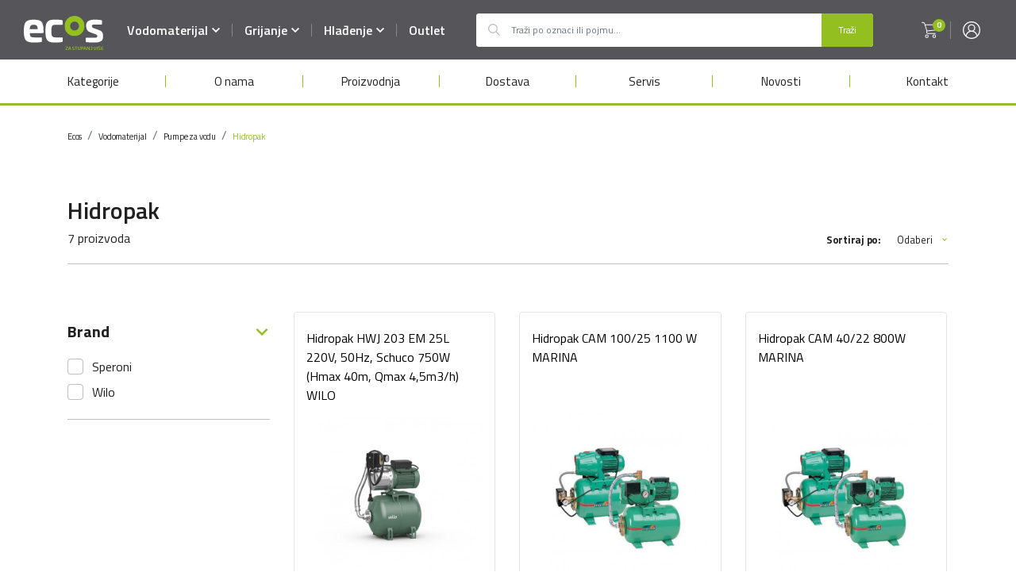

--- FILE ---
content_type: text/html; charset=UTF-8
request_url: https://ecos.ba/hr/shop/vodomaterijal/pumpe-za-vodu/hidropak
body_size: 41838
content:
<!doctype html>
<html class="no-js" lang="bs-BA">
    <head>
        <meta charset="utf-8">
        <meta http-equiv="x-ua-compatible" content="ie=edge">
        <title>Vodomaterijal Pumpe za vodu  Hidropak - ECoS</title>
        <link rel="preconnect" href="https://fonts.googleapis.com/" crossorigin>
        <link rel="preconnect" href="https://fonts.gstatic.com" crossorigin>
        <!-- css -->
        <link href="https://fonts.googleapis.com/css2?family=Titillium+Web:wght@400;600;700&display=swap" rel="stylesheet">        
        <link rel="stylesheet" href="https://ecos.ba/assets/css/app.min.css?v=20241041716271340">
        <link rel="preload" as="image" href="https://ecos.ba/assets/img/logo.svg">
                <meta name="description" content="" />
<meta property="og:title" content="Vodomaterijal Pumpe za vodu  Hidropak" />
<meta property="og:description" content="" />
<meta property="og:type" content="article" />
<meta property="og:url" content="https://ecos.ba/hr/shop/vodomaterijal/pumpe-za-vodu/hidropak" />
<meta property="og:site_name" content="Ecos.ba" />
<meta property="og:image" content="https://ecos.ba/assets/media/fb-share.jpg" />

<link rel="stylesheet" href="https://ecos.ba/assets/css/list.min.css?v=20241041716271340">
<link rel="stylesheet" href="https://ecos.ba/assets/css/products-list.min.css?v=20241041716271340">
<link rel="canonical" href="https://ecos.ba/hr/ecos/shop/vodomaterijal/pumpe-za-vodu/hidropak" />



        

    <script type="application/ld+json">
{
 "@context": "http://schema.org",
 "@type": "BreadcrumbList",
 "itemListElement":
 [
             {
             "@type": "ListItem",
             "position": 1,
   "item":
   {
    "@id": "https://ecos.ba/shop",
    "name": "Ecos"
    }
  },                     {
             "@type": "ListItem",
             "position": 2,
   "item":
   {
    "@id": "https://ecos.ba/shop/vodomaterijal",
    "name": "Vodomaterijal"
    }
  },                     {
             "@type": "ListItem",
             "position": 3,
   "item":
   {
    "@id": "https://ecos.ba/shop/vodomaterijal/pumpe-za-vodu",
    "name": "Pumpe za vodu "
    }
  },                     {
             "@type": "ListItem",
             "position": 4,
   "item":
   {
    "@id": "https://ecos.ba/shop/vodomaterijal/pumpe-za-vodu/hidropak",
    "name": "Hidropak"
    }
  }                ]
       }
</script>

        <meta name="csrf-token" content="b3nYTutJuZw2wjqD3G4soLC3Xru5QcqIJ0bRTaME">
        <meta name="viewport" content="width=device-width, initial-scale=1">
        <link rel="apple-touch-icon" sizes="57x57" href="https://ecos.ba/assets/media/apple-icon-57x57.png">
        <link rel="apple-touch-icon" sizes="60x60" href="https://ecos.ba/assets/media/apple-icon-60x60.png">
        <link rel="apple-touch-icon" sizes="72x72" href="https://ecos.ba/assets//edia/apple-icon-72x72.png">
        <link rel="apple-touch-icon" sizes="76x76" href="https://ecos.ba/assets/media/apple-icon-76x76.png">
        <link rel="apple-touch-icon" sizes="114x114" href="https://ecos.ba/assets/media/apple-icon-114x114.png">
        <link rel="apple-touch-icon" sizes="120x120" href="https://ecos.ba/assets/media/apple-icon-120x120.png">
        <link rel="apple-touch-icon" sizes="144x144" href="https://ecos.ba/assets/media/apple-icon-144x144.png">
        <link rel="apple-touch-icon" sizes="152x152" href="https://ecos.ba/assets/media/apple-icon-152x152.png">
        <link rel="apple-touch-icon" sizes="180x180" href="https://ecos.ba/assets/media/apple-icon-180x180.png">
        <link rel="icon" type="image/png" sizes="192x192"  href="https://ecos.ba/assets/media/android-icon-192x192.png">
        <link rel="icon" type="image/png" sizes="32x32" href="https://ecos.ba/assets/media/favicon-32x32.png">
        <link rel="icon" type="image/png" sizes="96x96" href="https://ecos.ba/assets/media/favicon-96x96.png">
        <link rel="icon" type="image/png" sizes="16x16" href="https://ecos.ba/assets/media/favicon-16x16.png">
        <link rel="manifest" href="https://ecos.ba/assets/media/manifest.json">
		<meta name="facebook-domain-verification" content="epgsixbmsteseyfpoahtkliwvovq0p" />
        <meta name="msapplication-TileColor" content="#fff">
        <meta name="msapplication-TileImage" content="https://ecos.ba/assets//media/ms-icon-144x144.png">
        <meta name="theme-color" content="#fff">
        		<script async src="https://www.googletagmanager.com/gtag/js?id=UA-106322334-1"></script>
		<script>
		  window.dataLayer = window.dataLayer || [];
		  function gtag(){dataLayer.push(arguments);}
		  gtag('js', new Date());
		  gtag('config', 'UA-106322334-1');

		</script>
		                    </head>
	<body data-lang="hr"  class="list products-list ">
        <svg width="0" height="0" class="hidden">
  <symbol xmlns="http://www.w3.org/2000/svg" viewBox="0 0 22 22" id="user">
    <path d="M18.778 3.222A10.928 10.928 0 0011 0C8.062 0 5.3 1.144 3.222 3.222A10.928 10.928 0 000 11c0 2.938 1.144 5.7 3.222 7.778A10.928 10.928 0 0011 22c2.938 0 5.7-1.144 7.778-3.222A10.928 10.928 0 0022 11c0-2.938-1.144-5.7-3.222-7.778zM4.774 18.446c.363-3.125 3.05-5.538 6.226-5.538 1.674 0 3.248.652 4.432 1.836 1 1 1.632 2.307 1.794 3.702A9.667 9.667 0 0111 20.711a9.667 9.667 0 01-6.226-2.265zM11 11.58a3.345 3.345 0 01-3.341-3.34A3.345 3.345 0 0111 4.897a3.345 3.345 0 013.341 3.341A3.345 3.345 0 0111 11.58zm7.336 5.777a7.558 7.558 0 00-1.992-3.524 7.534 7.534 0 00-2.752-1.76A4.629 4.629 0 0015.63 8.24 4.635 4.635 0 0011 3.61a4.635 4.635 0 00-4.63 4.63 4.63 4.63 0 002.04 3.836 7.55 7.55 0 00-2.56 1.57 7.534 7.534 0 00-2.186 3.71A9.67 9.67 0 011.289 11c0-5.355 4.356-9.71 9.711-9.71s9.71 4.355 9.71 9.71a9.67 9.67 0 01-2.374 6.357z" ></path>
  </symbol>
  <symbol xmlns="http://www.w3.org/2000/svg" viewBox="0 0 22 22" id="cart">
    <path d="M7.667 16.397a2.222 2.222 0 100 4.444 2.222 2.222 0 000-4.444zm0 3.457a1.235 1.235 0 110-2.47 1.235 1.235 0 010 2.47zm9.259-3.457a2.222 2.222 0 100 4.444 2.222 2.222 0 000-4.444zm0 3.457a1.235 1.235 0 110-2.47 1.235 1.235 0 010 2.47zm4.717-15.758a.6.6 0 00-.385-.194l-15.663-.22-.433-1.335A2.215 2.215 0 003.093.841H1.481A.483.483 0 001 1.327c0 .268.215.486.481.486h1.612c.523.012.984.35 1.155.85l3.055 9.302-.24.558a2.35 2.35 0 00.216 2.113c.4.617 1.074.998 1.805 1.02h9.359a.483.483 0 00.481-.486.483.483 0 00-.481-.485h-9.36a1.225 1.225 0 01-1.01-.583c-.216-.35-.26-.78-.12-1.166l.193-.437 10.128-1.069a2.655 2.655 0 002.286-2.04l1.155-4.881a.416.416 0 00-.072-.413zm-2.021 5.076a1.641 1.641 0 01-1.468 1.287L8.146 11.503 5.908 4.654l14.748.219-1.034 4.299z" stroke-width=".45"></path>
  </symbol>
  <symbol xmlns="http://www.w3.org/2000/svg" viewBox="0 0 512 512" id="key">
    <path d="M334.974 0c-95.419 0-173.049 77.63-173.049 173.049 0 21.213 3.769 41.827 11.211 61.403L7.672 399.928a12.613 12.613 0 00-3.694 8.917v90.544c0 6.965 5.646 12.611 12.611 12.611h74.616a12.61 12.61 0 008.91-3.686l25.145-25.107a12.61 12.61 0 003.701-8.925v-30.876h30.837c6.965 0 12.611-5.646 12.611-12.611v-12.36h12.361c6.964 0 12.611-5.646 12.611-12.611v-27.136h27.136c3.344 0 6.551-1.329 8.917-3.694l40.121-40.121c19.579 7.449 40.196 11.223 61.417 11.223 95.419 0 173.049-77.63 173.049-173.049C508.022 77.63 430.393 0 334.974 0zm0 320.874c-20.642 0-40.606-4.169-59.339-12.393-4.844-2.126-10.299-.956-13.871 2.525-.039.037-.077.067-.115.106l-42.354 42.354h-34.523c-6.965 0-12.611 5.646-12.611 12.611v27.136H159.8c-6.964 0-12.611 5.646-12.611 12.611v12.36h-30.838c-6.964 0-12.611 5.646-12.611 12.611v38.257l-17.753 17.725H29.202v-17.821l154.141-154.14c4.433-4.433 4.433-11.619 0-16.051s-11.617-4.434-16.053 0L29.202 436.854V414.07l167.696-167.708c.038-.038.067-.073.102-.11 3.482-3.569 4.656-9.024 2.53-13.872-8.216-18.732-12.38-38.695-12.38-59.33 0-81.512 66.315-147.827 147.827-147.827S482.802 91.537 482.802 173.05c-.002 81.51-66.318 147.824-147.828 147.824z"></path>
    <path d="M387.638 73.144c-26.047 0-47.237 21.19-47.237 47.237s21.19 47.237 47.237 47.237 47.237-21.19 47.237-47.237-21.189-47.237-47.237-47.237zm0 69.252c-12.139 0-22.015-9.876-22.015-22.015s9.876-22.015 22.015-22.015 22.015 9.876 22.015 22.015-9.876 22.015-22.015 22.015z"></path>
  </symbol>
  <symbol xmlns="http://www.w3.org/2000/svg" viewBox="0 0 36 29" id="list">
    <path d="M34.714 15.818H9c-.71 0-1.286-.59-1.286-1.318 0-.728.576-1.318 1.286-1.318h25.714c.71 0 1.286.59 1.286 1.318 0 .728-.576 1.318-1.286 1.318zM2.571 11.864C1.151 11.864 0 13.044 0 14.5c0 1.456 1.151 2.636 2.571 2.636 1.42 0 2.572-1.18 2.572-2.636 0-1.456-1.151-2.636-2.572-2.636zM36 2.636c0-.728-.576-1.318-1.286-1.318H9c-.71 0-1.286.59-1.286 1.318 0 .728.576 1.319 1.286 1.319h25.714c.71 0 1.286-.59 1.286-1.319zm-30.857 0C5.143 1.18 3.992 0 2.57 0 1.151 0 0 1.18 0 2.636c0 1.456 1.151 2.637 2.571 2.637A2.54 2.54 0 004.39 4.5a2.67 2.67 0 00.753-1.865zM36 26.364c0-.728-.576-1.319-1.286-1.319H9c-.71 0-1.286.59-1.286 1.319 0 .728.576 1.318 1.286 1.318h25.714c.71 0 1.286-.59 1.286-1.318zm-30.857 0c0-1.456-1.151-2.637-2.572-2.637-1.42 0-2.571 1.18-2.571 2.637C0 27.82 1.151 29 2.571 29a2.54 2.54 0 001.819-.772 2.67 2.67 0 00.753-1.864z"></path>
  </symbol>
  <symbol xmlns="http://www.w3.org/2000/svg" viewBox="0 0 20 20" id="search">
    <path d="M19.878 18.7l-5.81-5.81a7.876 7.876 0 001.765-4.973C15.833 3.55 12.282 0 7.917 0 3.55 0 0 3.551 0 7.917c0 4.365 3.551 7.916 7.917 7.916a7.876 7.876 0 004.973-1.765l5.81 5.81a.417.417 0 00.589 0l.589-.59a.417.417 0 000-.588zM7.917 14.167a6.257 6.257 0 01-6.25-6.25 6.257 6.257 0 016.25-6.25 6.257 6.257 0 016.25 6.25 6.257 6.257 0 01-6.25 6.25z"></path>
  </symbol>
  <symbol xmlns="http://www.w3.org/2000/svg" viewBox="0 0 28 15" id="right-arrow">
    <path d="M20.32 0l-1.247 1.218 5.55 5.42H0v1.723h24.624l-5.55 5.42L20.32 15 28 7.5z"></path>
  </symbol>
  <symbol xmlns="http://www.w3.org/2000/svg" viewBox="0 0 512 512" id="pdf">
    <path d="M444.875 109.792L338.208 3.125c-2-2-4.708-3.125-7.542-3.125h-224C83.135 0 64 19.135 64 42.667v426.667C64 492.865 83.135 512 106.667 512h298.667C428.865 512 448 492.865 448 469.333v-352c0-2.833-1.125-5.541-3.125-7.541zM341.333 36.417l70.25 70.25h-48.917c-11.76 0-21.333-9.573-21.333-21.333V36.417zm85.334 432.916c0 11.76-9.573 21.333-21.333 21.333H106.667c-11.76 0-21.333-9.573-21.333-21.333V42.667c0-11.76 9.573-21.333 21.333-21.333H320v64C320 108.865 339.135 128 362.667 128h64v341.333z"></path>
    <path d="M310.385 313.135c-9.875-7.771-19.26-15.76-25.51-22.01-8.125-8.125-15.365-16-21.656-23.5 9.813-30.323 14.115-45.958 14.115-54.292 0-35.406-12.792-42.667-32-42.667-14.594 0-32 7.583-32 43.688 0 15.917 8.719 35.24 26 57.698-4.229 12.906-9.198 27.792-14.781 44.573-2.688 8.052-5.604 15.51-8.688 22.406a177.185 177.185 0 00-7.302 3.427c-8.479 4.24-16.531 8.052-24 11.594C150.5 370.177 128 380.844 128 401.906c0 15.292 16.615 24.76 32 24.76 19.833 0 49.781-26.49 71.656-71.115 22.708-8.958 50.938-15.594 73.219-19.75 17.854 13.729 37.573 26.865 47.125 26.865 26.448 0 32-15.292 32-28.115 0-25.219-28.813-25.219-42.667-25.219-4.302.001-15.843 1.272-30.948 3.803zM160 405.333c-6.094 0-10.219-2.875-10.667-3.427 0-7.563 22.552-18.25 44.365-28.583 1.385-.656 2.792-1.313 4.219-1.99-16.021 23.23-31.865 34-37.917 34zm74.667-190.979c0-22.354 6.938-22.354 10.667-22.354 7.542 0 10.667 0 10.667 21.333 0 4.5-3 15.75-8.49 33.313-8.376-12.896-12.844-23.948-12.844-32.292zM242.844 329a220.999 220.999 0 001.938-5.625c3.958-11.875 7.521-22.542 10.698-32.146 4.427 4.875 9.198 9.865 14.313 14.979 2 2 6.958 6.5 13.563 12.135-13.148 2.865-27.137 6.417-40.512 10.657zm119.823 5.552c0 4.792 0 6.781-9.896 6.844-2.906-.625-9.625-4.583-17.917-10.229 3.01-.333 5.229-.5 6.479-.5 15.761 0 20.23 1.541 21.334 3.885z"></path>
  </symbol>
  <symbol xmlns="http://www.w3.org/2000/svg" viewBox="0 0 512 512" id="twitter">
    <path d="M512 97.248c-19.04 8.352-39.328 13.888-60.48 16.576 21.76-12.992 38.368-33.408 46.176-58.016-20.288 12.096-42.688 20.64-66.56 25.408C411.872 60.704 384.416 48 354.464 48c-58.112 0-104.896 47.168-104.896 104.992 0 8.32.704 16.32 2.432 23.936-87.264-4.256-164.48-46.08-216.352-109.792-9.056 15.712-14.368 33.696-14.368 53.056 0 36.352 18.72 68.576 46.624 87.232-16.864-.32-33.408-5.216-47.424-12.928v1.152c0 51.008 36.384 93.376 84.096 103.136-8.544 2.336-17.856 3.456-27.52 3.456-6.72 0-13.504-.384-19.872-1.792 13.6 41.568 52.192 72.128 98.08 73.12-35.712 27.936-81.056 44.768-130.144 44.768-8.608 0-16.864-.384-25.12-1.44C46.496 446.88 101.6 464 161.024 464c193.152 0 298.752-160 298.752-298.688 0-4.64-.16-9.12-.384-13.568 20.832-14.784 38.336-33.248 52.608-54.496z"></path>
  </symbol>
  <symbol xmlns="http://www.w3.org/2000/svg" viewBox="0 0 256 256" id="accordion-down">
    <path d="M225.813 48.907L128 146.72 30.187 48.907 0 79.093l128 128 128-128z"></path>
  </symbol>
  <symbol xmlns="http://www.w3.org/2000/svg" viewBox="0 0 486.463 486.463" id="warning">
    <path d="M243.225 333.382c-13.6 0-25 11.4-25 25s11.4 25 25 25c13.1 0 25-11.4 24.4-24.4.6-14.3-10.7-25.6-24.4-25.6z"></path>
    <path d="M474.625 421.982c15.7-27.1 15.8-59.4.2-86.4l-156.6-271.2c-15.5-27.3-43.5-43.5-74.9-43.5s-59.4 16.3-74.9 43.4l-156.8 271.5c-15.6 27.3-15.5 59.8.3 86.9 15.6 26.8 43.5 42.9 74.7 42.9h312.8c31.3 0 59.4-16.3 75.2-43.6zm-34-19.6c-8.7 15-24.1 23.9-41.3 23.9h-312.8c-17 0-32.3-8.7-40.8-23.4-8.6-14.9-8.7-32.7-.1-47.7l156.8-271.4c8.5-14.9 23.7-23.7 40.9-23.7 17.1 0 32.4 8.9 40.9 23.8l156.7 271.4c8.4 14.6 8.3 32.2-.3 47.1z"></path>
    <path d="M237.025 157.882c-11.9 3.4-19.3 14.2-19.3 27.3.6 7.9 1.1 15.9 1.7 23.8 1.7 30.1 3.4 59.6 5.1 89.7.6 10.2 8.5 17.6 18.7 17.6s18.2-7.9 18.7-18.2c0-6.2 0-11.9.6-18.2 1.1-19.3 2.3-38.6 3.4-57.9.6-12.5 1.7-25 2.3-37.5 0-4.5-.6-8.5-2.3-12.5-5.1-11.2-17-16.9-28.9-14.1z"></path>
  </symbol>
  <symbol xmlns="http://www.w3.org/2000/svg" viewBox="0 0 357 357" id="close-button">
    <path d="M357 35.7L321.3 0 178.5 142.8 35.7 0 0 35.7l142.8 142.8L0 321.3 35.7 357l142.8-142.8L321.3 357l35.7-35.7-142.8-142.8z"></path>
  </symbol>
  <symbol xmlns="http://www.w3.org/2000/svg" viewBox="0 0 24 24" id="box">
    <path d="M11.987 24a.39.39 0 01-.059-.004l-8.493-1a.498.498 0 01-.441-.496v-6a.5.5 0 011 0v5.556l7.493.882V10.59a.487.487 0 01.153-.45.507.507 0 01.544-.092c.181.08.303.254.303.452v13a.5.5 0 01-.5.5z"></path>
    <path d="M12.007 24a.503.503 0 01-.5-.5V10.75a.5.5 0 011 0v12.188l7.492-.882V16.5a.5.5 0 011 0v6a.498.498 0 01-.441.496l-8.492 1a.399.399 0 01-.059.004z"></path>
    <path d="M22.5 17h-7.003a.5.5 0 01-.432-.248l-3.494-6a.497.497 0 01.014-.526.486.486 0 01.477-.222l8.496 1a.497.497 0 01.405.311l2.001 5A.5.5 0 0122.5 17zm-6.716-1h5.978l-1.616-4.038-7.207-.849z"></path>
    <path d="M8.503 17H1.5a.499.499 0 01-.464-.686l2.001-5a.498.498 0 01.405-.311l8.496-1a.501.501 0 01.491.748l-3.494 6a.5.5 0 01-.432.249zm-6.265-1h5.978l2.846-4.887-7.207.849zM12 8a.5.5 0 01-.5-.5v-7a.5.5 0 011 0v7a.5.5 0 01-.5.5z"></path>
    <path d="M12 8a.5.5 0 01-.325-.12l-3.5-3a.5.5 0 11.65-.76L12 6.842l3.175-2.722a.5.5 0 11.65.76l-3.5 3A.5.5 0 0112 8z"></path>
  </symbol>
  <symbol xmlns="http://www.w3.org/2000/svg" viewBox="0 0 20 18" id="upload">
    <path d="M19.427 8.775a.563.563 0 00-.573.557v5.061c0 1.377-1.155 2.494-2.568 2.494H3.714c-1.418 0-2.568-1.121-2.568-2.494V9.25a.563.563 0 00-.573-.556A.563.563 0 000 9.25v5.144C0 16.384 1.668 18 3.714 18h12.572C18.336 18 20 16.38 20 14.393V9.332a.565.565 0 00-.573-.557z"></path>
    <path d="M6.761 4.489L9.427 1.9v11.29c0 .309.255.556.573.556a.563.563 0 00.573-.556V1.9l2.666 2.589c.11.107.258.165.403.165a.56.56 0 00.403-.165.544.544 0 000-.788L10.403.165A.589.589 0 0010 0a.563.563 0 00-.403.165L5.955 3.7a.544.544 0 000 .788c.22.214.586.214.806 0z"></path>
  </symbol>
  <symbol xmlns="http://www.w3.org/2000/svg" viewBox="0 0 17 20" id="delete">
    <path d="M10.885 7.246a.468.468 0 00-.468.469v8.852a.468.468 0 00.937 0V7.715a.468.468 0 00-.469-.469zm-5.527 0a.468.468 0 00-.468.469v8.852a.468.468 0 00.937 0V7.715a.468.468 0 00-.469-.469z"></path>
    <path d="M1.33 5.954v11.54c0 .682.25 1.323.687 1.782.435.461 1.04.723 1.674.724h8.862a2.306 2.306 0 001.673-.724c.437-.46.687-1.1.687-1.782V5.954a1.79 1.79 0 00-.459-3.518h-2.398V1.85A1.84 1.84 0 0010.201 0H6.042a1.84 1.84 0 00-1.855 1.85v.586H1.79a1.79 1.79 0 00-.459 3.518zm11.223 13.11H3.69c-.801 0-1.424-.689-1.424-1.57V5.995h11.71v11.5c0 .88-.623 1.568-1.424 1.568zM5.124 1.85a.902.902 0 01.918-.913h4.16a.902.902 0 01.917.913v.586H5.124V1.85zM1.79 3.372h12.665a.843.843 0 110 1.687H1.79a.843.843 0 110-1.687z"></path>
    <path d="M8.122 7.246a.468.468 0 00-.469.469v8.852a.468.468 0 00.937 0V7.715a.468.468 0 00-.468-.469z"></path>
  </symbol>
  <symbol xmlns="http://www.w3.org/2000/svg" viewBox="0 0 22 22" id="options">
    <path d="M21.57 8.78h-1.506a9.231 9.231 0 00-1.086-2.618l1.067-1.066a.43.43 0 000-.608l-2.533-2.533a.43.43 0 00-.608 0l-1.066 1.067a9.229 9.229 0 00-2.617-1.086V.43a.43.43 0 00-.43-.43H9.209a.43.43 0 00-.43.43v1.506a9.229 9.229 0 00-2.617 1.086L5.096 1.955a.43.43 0 00-.608 0L1.955 4.488a.43.43 0 000 .608l1.066 1.066a9.229 9.229 0 00-1.085 2.617H.43a.43.43 0 00-.43.43v3.582c0 .237.192.43.43.43h1.506c.226.924.59 1.802 1.086 2.617l-1.067 1.066a.43.43 0 000 .608l2.533 2.532a.43.43 0 00.608 0l1.066-1.066c.815.496 1.693.86 2.617 1.086v1.506c0 .238.193.43.43.43h3.582a.43.43 0 00.43-.43v-1.506a9.229 9.229 0 002.617-1.086l1.066 1.067a.43.43 0 00.608 0l2.533-2.533a.43.43 0 000-.608l-1.066-1.066a9.232 9.232 0 001.085-2.617h1.506a.43.43 0 00.43-.43V9.209a.43.43 0 00-.43-.43zm-.43 3.581h-1.42a.43.43 0 00-.421.344 8.39 8.39 0 01-1.226 2.957.43.43 0 00.055.54l1.005 1.006-1.925 1.925-1.006-1.005a.43.43 0 00-.54-.055 8.387 8.387 0 01-2.957 1.226.43.43 0 00-.344.42v1.422H9.64V19.72a.43.43 0 00-.344-.421 8.388 8.388 0 01-2.957-1.226.43.43 0 00-.54.055l-1.006 1.005-1.925-1.925 1.005-1.006a.43.43 0 00.055-.54 8.386 8.386 0 01-1.226-2.957.43.43 0 00-.42-.344H.859V9.64H2.28a.43.43 0 00.421-.344 8.386 8.386 0 011.226-2.957.43.43 0 00-.055-.54L2.867 4.791l1.925-1.925 1.006 1.005a.43.43 0 00.54.055A8.387 8.387 0 019.295 2.7a.43.43 0 00.344-.42V.858h2.722V2.28c0 .204.144.38.344.421a8.388 8.388 0 012.957 1.226.43.43 0 00.54-.055l1.006-1.005 1.925 1.925-1.006 1.006a.43.43 0 00-.054.54 8.387 8.387 0 011.225 2.957.43.43 0 00.421.344h1.422v2.722z"></path>
    <path d="M6.955 11a4.05 4.05 0 015.566-3.749.43.43 0 00.323-.796 4.91 4.91 0 00-6.418 6.318.43.43 0 00.802-.31A4.03 4.03 0 016.955 11zm7.973-2.187a.43.43 0 00-.221.566A4.05 4.05 0 019.32 14.68a.43.43 0 00-.357.782 4.91 4.91 0 006.53-6.429.43.43 0 00-.566-.221zm-7.182 4.828a.43.43 0 000 .86.43.43 0 000-.86zm6.375-5.418a.43.43 0 000-.859.43.43 0 000 .86z"></path>
  </symbol>
  <symbol xmlns="http://www.w3.org/2000/svg" viewBox="0 0 32 32" id="all">
    <g>
      <path d="M29 32H3c-1.655 0-3-1.347-3-3V3c0-1.653 1.345-3 3-3h26c1.655 0 3 1.347 3 3v26c0 1.653-1.345 3-3 3zM3 2c-.552 0-1 .45-1 1v26c0 .55.448 1 1 1h26c.552 0 1-.45 1-1V3c0-.55-.448-1-1-1H3z"></path>
      <path d="M31 17H1a1 1 0 010-2h30a1 1 0 010 2z"></path>
      <path d="M16 32a1 1 0 01-1-1V1a1 1 0 012 0v30a1 1 0 01-1 1z"></path>
    </g>
  </symbol>
  <symbol xmlns="http://www.w3.org/2000/svg" viewBox="0 0 26 40" id="electrical-boiler">
    <path d="M17.098 10.315a4.49 4.49 0 00-4.484-4.484 4.49 4.49 0 00-4.485 4.484 4.49 4.49 0 004.485 4.484 4.49 4.49 0 004.484-4.484zm-7.796 0a3.316 3.316 0 013.312-3.311 3.316 3.316 0 013.312 3.311 3.316 3.316 0 01-3.312 3.312 3.316 3.316 0 01-3.312-3.312z"></path>
    <path d="M14.164 9.574c.533-.532-.295-1.362-.828-.829L12.16 9.92c-.525.525.292 1.366.83.83l1.174-1.176z"></path>
    <path d="M25.185 3.93a2.673 2.673 0 00-1.91-2.554C21.523.862 17.806 0 12.615 0c-1.25 0-2.502.054-3.724.158-.75.065-.65 1.233.1 1.169a42.528 42.528 0 013.624-.154c5.044 0 8.639.832 10.332 1.329a1.495 1.495 0 011.066 1.428V23.5H1.215V3.947c0-.661.444-1.25 1.079-1.432a31.638 31.638 0 012.846-.667c.74-.139.524-1.291-.217-1.152a33 33 0 00-2.952.692 2.673 2.673 0 00-1.928 2.56v25.616c0 1.175.785 2.225 1.909 2.554.443.13 1.012.282 1.697.437v1.428c0 .848.546 1.58 1.359 1.824.582.175 1.47.405 2.63.6v3.028c0 .753 1.173.754 1.173 0v-2.857c.351.043.72.082 1.107.115v2.742c0 .753 1.172.754 1.172 0v-2.664a32.315 32.315 0 003.048-.001v2.665c0 .753 1.172.754 1.172 0V36.69c.372-.033.74-.073 1.106-.12v2.866c0 .753 1.173.754 1.173 0v-3.04c.285-.05.569-.102.849-.16.737-.15.503-1.3-.236-1.148-4.158.853-8.775.822-12.857-.403a.728.728 0 01-.523-.7v-1.187c1.964.37 4.598.697 7.792.697 3.144 0 5.8-.338 7.792-.717v1.195c0 .753 1.173.754 1.173 0v-1.439c.67-.151 1.234-.3 1.678-.426a2.673 2.673 0 001.928-2.56V3.93zm-2.25 27.05c-1.75.5-5.418 1.341-10.321 1.341-5.045 0-8.639-.832-10.332-1.328a1.495 1.495 0 01-1.067-1.429v-4.893h22.797v4.876c0 .662-.443 1.25-1.078 1.432z"></path>
    <path d="M8.54 27.495c-.755 0-.756 1.172 0 1.172.754 0 .755-1.172 0-1.172zm4.074 0c-.755 0-.756 1.172 0 1.172.754 0 .756-1.172 0-1.172zm4.074 0c-.754 0-.755 1.172 0 1.172s.756-1.172 0-1.172z"></path>
  </symbol>
  <symbol xmlns="http://www.w3.org/2000/svg" viewBox="0 0 37 40" id="faucet">
    <path d="M36.373 21.905l-.691-2.578a6.008 6.008 0 00-7.352-4.243l-14.712 3.943v-8.024c0-.3.2-.562.488-.642L24.54 7.445a4.676 4.676 0 003.244-5.742L27.447.488a.667.667 0 00-.781-.473l-21.36 4.56A4.692 4.692 0 001.612 9.14v26.98A2.001 2.001 0 00.278 38v1.334c0 .368.299.667.667.667h13.34a.667.667 0 00.667-.667V38a2.001 2.001 0 00-1.334-1.878v-7.429l12.619-3.38.173.646a1.996 1.996 0 002.442 1.417l.01-.002 5.153-1.38a2.001 2.001 0 001.414-2.451l-.173-.647.646-.173a.667.667 0 00.471-.817zM2.946 17.322h9.338v18.676H2.946V17.322zm10.672 21.344H1.612v-.667c0-.368.299-.667.667-.667h10.672c.369 0 .667.299.667.667v.667zm-1.334-27.663v4.985H2.946V9.14a3.353 3.353 0 012.639-3.262L26.329 1.45l.168.61a3.342 3.342 0 01-2.317 4.1L13.747 9.077a2.006 2.006 0 00-1.463 1.926zm21.386 13.7v.002l-5.154 1.382a.667.667 0 01-.818-.472l-.172-.644 6.443-1.726.173.644a.667.667 0 01-.472.814zm-20.052 2.61v-6.904l15.057-4.037a4.676 4.676 0 015.718 3.3l.52 1.935-21.295 5.705zm19.225 1.636l-.549-.795-.548.795c-.354.512-3.454 5.057-3.454 7.049a4.002 4.002 0 108.005 0c0-1.992-3.1-6.537-3.454-7.049zm-.549 9.717a2.668 2.668 0 01-2.668-2.668c0-1.025 1.468-3.62 2.668-5.47 1.201 1.85 2.668 4.445 2.668 5.47a2.668 2.668 0 01-2.668 2.668z"></path>
  </symbol>
  <symbol xmlns="http://www.w3.org/2000/svg" viewBox="0 0 28 40" id="gas-boiler">
    <path d="M19.836 29.453a1.76 1.76 0 00-1.758 1.758c0 .97.789 1.758 1.758 1.758a1.76 1.76 0 001.758-1.758 1.76 1.76 0 00-1.758-1.758zm0 2.344a.587.587 0 11.001-1.173.587.587 0 01-.001 1.173zM8.117 29.453a1.76 1.76 0 00-1.758 1.758c0 .97.789 1.758 1.758 1.758a1.76 1.76 0 001.758-1.758 1.76 1.76 0 00-1.758-1.758zm0 2.344a.587.587 0 11.001-1.173.587.587 0 010 1.173zm8.203-2.344h-4.687a.586.586 0 00-.586.586v2.344c0 .324.262.586.586.586h4.687a.586.586 0 00.586-.586V30.04a.586.586 0 00-.586-.586zm-.586 2.344H12.22v-1.172h3.515v1.172z"></path>
    <path d="M27.45.528c0-.008-.002-.015-.003-.023l-.005-.033-.007-.028-.007-.028-.01-.027-.01-.027-.01-.025-.014-.027-.013-.022c-.006-.01-.01-.018-.017-.027l-.017-.024c-.006-.007-.01-.015-.017-.022a.566.566 0 00-.032-.036l-.006-.007-.007-.006a.58.58 0 00-.036-.033l-.021-.015-.025-.019-.025-.015-.025-.014c-.008-.005-.016-.008-.025-.012a.166.166 0 00-.027-.013l-.024-.009-.03-.01-.024-.006-.032-.008-.026-.004-.03-.005a.577.577 0 00-.044-.002H1.072a.58.58 0 00-.043.002L.998.008a.109.109 0 00-.026.004L.94.019.916.026l-.03.01-.024.009-.027.012L.81.07.785.084.761.099.735.117l-.02.016a.58.58 0 00-.037.033L.672.172.665.179a.566.566 0 00-.032.036L.616.237.599.261.583.287.569.31.556.337.545.362l-.01.027-.01.027-.007.028-.007.028-.005.033C.506.513.504.52.503.528A.588.588 0 00.5.587v35.312c0 .323.262.586.586.586h5.273v1.758A1.76 1.76 0 008.117 40a1.76 1.76 0 001.758-1.757v-1.758h8.203v1.758A1.76 1.76 0 0019.836 40a1.76 1.76 0 001.758-1.757v-1.758h5.273a.586.586 0 00.586-.586V.587a.583.583 0 00-.003-.059zM1.672 2.101a15.301 15.301 0 013.516 9.802.586.586 0 101.171 0c0-3.975-1.39-7.736-3.937-10.73h23.11a16.465 16.465 0 00-3.938 10.73v14.035H6.359V14.247a.586.586 0 10-1.171 0v11.69H1.671V2.102zm7.031 36.142a.587.587 0 01-1.172 0v-1.758h1.172v1.758zm11.719 0a.587.587 0 01-1.172 0v-1.758h1.172v1.758zm5.86-2.93H1.671V27.11h24.61v8.203zm0-9.375h-3.516V11.903c0-3.62 1.239-7.048 3.515-9.802v23.837z"></path>
  </symbol>
  <symbol xmlns="http://www.w3.org/2000/svg" viewBox="0 0 44 36" id="pipe">
    <path d="M21.327 16.464h15.44a7.195 7.195 0 006.263-3.632 7.338 7.338 0 000-7.292 7.195 7.195 0 00-6.263-3.63H9.939v-.362a.539.539 0 00-.536-.541h-2.86a.539.539 0 00-.537.541v.361H3.931A1.975 1.975 0 001.937 0 1.976 1.976 0 000 1.97v6.09a1.976 1.976 0 001.936 1.97 1.975 1.975 0 001.995-1.91h2.075v.361c0 .3.24.541.537.541h2.86a.539.539 0 00.536-.54V8.12h26.828c.377 0 .725.203.913.533.189.33.189.735 0 1.065-.188.33-.536.533-.913.533h-15.44c-4.238 0-7.674 3.469-7.674 7.748 0 4.28 3.436 7.748 7.674 7.748h15.44a1.06 1.06 0 011.055 1.066 1.06 1.06 0 01-1.055 1.065h-21.85v-.361a.539.539 0 00-.536-.541h-2.86a.539.539 0 00-.537.54v.362H9.195A1.975 1.975 0 007.2 25.97a1.976 1.976 0 00-1.936 1.97v6.09A1.976 1.976 0 007.2 36a1.975 1.975 0 001.995-1.91h1.79v.362c0 .299.24.541.535.541h2.86a.539.539 0 00.537-.541v-.361h21.85a7.195 7.195 0 006.263-3.631 7.338 7.338 0 000-7.292 7.195 7.195 0 00-6.263-3.632h-15.44A1.53 1.53 0 0119.805 18a1.53 1.53 0 011.522-1.536zM2.86 8.06c0 .498-.4.902-.894.902a.898.898 0 01-.893-.902V1.969c0-.498.4-.902.893-.902.494 0 .894.404.894.902v6.092zm1.073-1.023V2.992h2.073v4.046H3.933zm4.933.903H7.08V2.09h1.787v5.85zm-.742 26.09c0 .498-.4.902-.894.902a.898.898 0 01-.894-.902v-6.09c0-.499.4-.903.894-.903s.894.404.894.903v6.09zm1.073-1.023v-4.046h1.787v4.046H9.197zm4.647.902h-1.787v-5.85h1.787v5.85zm7.483-13.29h15.44a6.125 6.125 0 015.333 3.09 6.246 6.246 0 010 6.208 6.125 6.125 0 01-5.333 3.09h-21.85v-4.046h21.85a2.138 2.138 0 002.127-2.148 2.138 2.138 0 00-2.127-2.149h-15.44c-3.646 0-6.602-2.984-6.602-6.665s2.956-6.665 6.602-6.665h15.44a2.138 2.138 0 002.127-2.149 2.138 2.138 0 00-2.127-2.148H9.939V2.992h26.828a6.125 6.125 0 015.333 3.09 6.246 6.246 0 010 6.208 6.125 6.125 0 01-5.333 3.09h-15.44c-1.433 0-2.594 1.173-2.594 2.62s1.161 2.62 2.594 2.62z"></path>
    <path d="M20.28 31.083h-1.088a.539.539 0 00-.536.541c0 .3.24.542.536.542h1.087a.539.539 0 00.536-.542.539.539 0 00-.536-.541zm6.476 0h-4.091a.539.539 0 00-.536.541c0 .3.24.542.536.542h4.091a.539.539 0 00.536-.542.539.539 0 00-.536-.541zm.316-26.066h-1.087a.539.539 0 00-.537.541c0 .3.24.542.537.542h1.087a.539.539 0 00.536-.542.539.539 0 00-.536-.541zm8.264 0h-5.878a.539.539 0 00-.537.541c0 .3.24.542.537.542h5.878a.539.539 0 00.537-.542.539.539 0 00-.537-.541zM17.396 15.64a.534.534 0 00-.713.262 4.998 4.998 0 00-.228.595.545.545 0 00.114.53.533.533 0 00.908-.204c.05-.158.11-.314.18-.465a.544.544 0 00-.261-.719zm3.321-2.095a.536.536 0 00-.641-.41 4.929 4.929 0 00-2.074 1.035.544.544 0 00.157.928.53.53 0 00.53-.096 3.857 3.857 0 011.622-.81.546.546 0 00.406-.647z"></path>
  </symbol>
  <symbol xmlns="http://www.w3.org/2000/svg" viewBox="0 0 40 41" id="pressure-gauge">
    <path d="M28.268 11.263a8.27 8.27 0 10-8.27 8.269 8.279 8.279 0 008.27-8.27zm-14.086 4.04l.337-.196a.59.59 0 00-.59-1.023l-.338.194a7.02 7.02 0 01-.65-2.425h.391a.59.59 0 100-1.181h-.392a7.02 7.02 0 01.654-2.425l.337.194a.586.586 0 00.807-.216.587.587 0 00-.216-.807l-.338-.195a7.147 7.147 0 011.777-1.777l.195.337a.59.59 0 001.023-.59l-.194-.338a7.02 7.02 0 012.425-.653v.394a.59.59 0 001.182 0v-.391a7.02 7.02 0 012.425.653l-.194.337a.59.59 0 101.022.59l.195-.337a7.147 7.147 0 011.777 1.777l-.337.196a.592.592 0 00.297 1.103.594.594 0 00.294-.08l.337-.195c.36.762.58 1.583.649 2.423h-.392a.59.59 0 100 1.181h.392a7.02 7.02 0 01-.654 2.425l-.337-.194a.59.59 0 00-.59 1.023l.337.195a7.073 7.073 0 01-11.633 0h.002z"></path>
    <path d="M19.197 12.651c.767.442 1.747.18 2.19-.587.302-.523.884-3.123 1.055-3.908a.59.59 0 00-.975-.563c-.594.54-2.555 2.344-2.857 2.87a1.606 1.606 0 00.587 2.188zm.435-1.598A12.93 12.93 0 0120.85 9.79a13.021 13.021 0 01-.486 1.687.422.422 0 01-.73-.421v-.002zm2.982 4.197a.591.591 0 00-.59-.59h-4.05a.59.59 0 100 1.181h4.05a.59.59 0 00.59-.59z"></path>
    <path d="M39.406 28.139h-2.025a.591.591 0 00-.59.59v.929h-9.553a2.618 2.618 0 00-2.545-2.025h-2.079v-4.05h.929a.59.59 0 00.59-.591v-2.305a10.295 10.295 0 10-8.27 0v2.305c.001.326.265.59.591.59h.929v4.05h-2.076a2.618 2.618 0 00-2.546 2.026H3.207v-.928a.591.591 0 00-.591-.591H.59a.59.59 0 00-.591.59v11.139c0 .326.265.59.59.59h2.026a.59.59 0 00.59-.59v-.928h9.553a2.618 2.618 0 002.546 2.025h9.385a2.618 2.618 0 002.546-2.025h9.552v.928c0 .326.265.59.59.59h2.026a.59.59 0 00.59-.59V28.73a.59.59 0 00-.588-.591zm-28.52-16.876a9.113 9.113 0 119.113 9.113 9.123 9.123 0 01-9.114-9.113zm6.16 9.86c1.926.579 3.98.579 5.906 0v1.278h-5.907v-1.278zm1.518 2.46h2.869v4.05h-2.869v-4.05zM2.025 39.276h-.844V29.32h.844v9.957zm1.182-8.438h9.484v6.92H3.207v-6.92zm22.918 7.51a1.437 1.437 0 01-1.435 1.435h-9.383a1.436 1.436 0 01-1.435-1.435v-8.1a1.437 1.437 0 011.435-1.435h9.383c.792 0 1.434.643 1.435 1.435v8.1zm1.181-.59v-6.92h9.485v6.92h-9.485zm11.51 1.518h-.844V29.32h.844v9.957z"></path>
    <path d="M24.69 34.158a.59.59 0 00-.59.59v2.194a.59.59 0 001.18 0v-2.194a.591.591 0 00-.59-.59z"></path>
  </symbol>
  <symbol xmlns="http://www.w3.org/2000/svg" viewBox="0 0 41 41" id="radiator">
    <path d="M39.435 8.188a.586.586 0 00.586-.586v-2.72c0-.753-1.172-.754-1.172 0v.773h-1.875v-.774a.586.586 0 00-.586-.586h-1.505v-2.29c0-1.03-.838-1.869-1.87-1.869h-1.18c-1.032 0-1.87.839-1.87 1.87v2.29h-1.286V2.04c0-1.031-.839-1.87-1.87-1.87h-1.181c-1.03 0-1.87.839-1.87 1.87v2.255h-1.285V2.04c0-1.031-.839-1.87-1.87-1.87H19.42c-1.03 0-1.87.839-1.87 1.87v2.255h-1.285V2.04c0-1.031-.84-1.87-1.87-1.87h-1.181c-1.031 0-1.87.839-1.87 1.87v2.255h-1.286V2.04c0-1.031-.838-1.87-1.87-1.87h-1.18c-1.031 0-1.87.839-1.87 1.87v2.255h-1.21a.882.882 0 00-.881.882v2.13c0 .486.395.881.881.881h1.21v24.153H3.283v-.586a.586.586 0 00-.586-.587h-.47v-1.385a1.409 1.409 0 001.017-1.35c0-.776-.631-1.407-1.407-1.407h-.39c-.777 0-1.408.63-1.408 1.407 0 .64.43 1.18 1.016 1.35v1.385H.586a.586.586 0 00-.586.587v3.478c0 .671.405 1.249.983 1.503v2.835c0 .753 1.173.754 1.173 0v-2.78a1.643 1.643 0 001.127-1.558v-1.72h1.855v2.217c0 1.031.839 1.87 1.87 1.87h1.181c1.03 0 1.87-.839 1.87-1.87v-.63h1.285v.63c0 1.03.837 1.868 1.866 1.87v1.971c0 .753 1.173.754 1.173 0V37.6h.012c1.031 0 1.87-.839 1.87-1.87v-.63h1.286v.63c0 1.031.838 1.87 1.869 1.87h1.182c1.03 0 1.869-.839 1.869-1.87v-.63h1.286v.63c0 1.031.839 1.87 1.87 1.87h.012v1.971c0 .753 1.172.754 1.172 0V37.6a1.871 1.871 0 001.866-1.869v-.63h1.286v.596c0 1.031.839 1.87 1.87 1.87h1.18c1.032 0 1.87-.839 1.87-1.87v-2.183h1.855v1.72c0 .725.474 1.341 1.127 1.558v2.78c0 .753 1.173.754 1.173 0v-2.835c.578-.254.983-.832.983-1.503v-3.478a.586.586 0 00-.586-.587h-.469v-1.385a1.409 1.409 0 001.016-1.35c0-.776-.631-1.407-1.407-1.407h-.39c-.776 0-1.408.63-1.408 1.407 0 .64.43 1.18 1.017 1.35v1.385h-.47a.586.586 0 00-.586.587v.586h-1.855V20.303c0-.753-1.172-.765-1.172 0v15.393a.698.698 0 01-.697.697h-1.182a.698.698 0 01-.697-.697V2.006c0-.385.313-.697.697-.697h1.182c.384 0 .697.312.697.697v14.702c0 .753 1.172.765 1.172 0v-8.52h1.505a.586.586 0 00.587-.586v-.774h1.874v.774c0 .324.262.586.586.586zM1.446 28.198h.39a.235.235 0 010 .47h-.39a.235.235 0 010-.47zm.664 7.035a.47.47 0 01-.938 0v-2.892h.938v2.892zm36.074-7.035h.391a.235.235 0 010 .47h-.39a.235.235 0 010-.47zm.665 4.143v2.892a.47.47 0 01-.938 0v-2.892h.938zM29.963 5.468v1.548h-1.286V5.468h1.286zm-3.155 30.96h-1.182a.698.698 0 01-.697-.698V2.04c0-.385.313-.697.697-.697h1.182c.384 0 .696.312.696.697v33.69a.698.698 0 01-.696.697zm-6.206 0H19.42a.698.698 0 01-.697-.698v-7.688c0-.754-1.172-.765-1.172 0v3.166h-1.286V8.188h1.286v16.649c0 .754 1.172.765 1.172 0V2.04c0-.385.313-.697.697-.697h1.182c.384 0 .696.312.696.697v33.69a.698.698 0 01-.696.697zm-6.207 0h-1.181a.698.698 0 01-.697-.698V2.04c0-.385.312-.697.697-.697h1.181c.384 0 .697.312.697.697v33.69a.698.698 0 01-.697.697zM9.472 13.072a.586.586 0 00-.586.586V35.73a.698.698 0 01-.697.697H7.007a.698.698 0 01-.696-.697V2.04c0-.385.312-.697.696-.697H8.19c.384 0 .697.312.697.697v8.18c0 .753 1.172.754 1.172 0V8.188h1.286v23.02h-1.286V13.659a.586.586 0 00-.586-.586zm12.999-4.885h1.286v23.02H22.47V8.188zm6.206 0h1.286v23.02h-1.286V8.188zm-4.92-2.72v1.548H22.47V5.468h1.286zm-6.206 0v1.548h-1.286V5.468h1.286zm-6.207 0v1.548h-1.286V5.468h1.286zM4.22 7.016V5.468h.92v1.548h-.92zm5.84 26.912V32.38h1.285v1.548h-1.286zm6.206 0V32.38h1.286v1.548h-1.286zm6.206 0V32.38h1.286v1.548H22.47zm6.206 0V32.38h1.286v1.548h-1.286zm7.125-26.912h-.919V5.468h.919v1.548z"></path>
  </symbol>
  <symbol xmlns="http://www.w3.org/2000/svg" viewBox="0 0 33 40" id="shower">
    <path d="M31.555 0H1.085A.586.586 0 00.5.586v38.828c0 .324.262.586.586.586h30.469a.586.586 0 00.586-.586V.586A.586.586 0 0031.555 0zM1.672 3.516h4.687c.97 0 1.758.789 1.758 1.758v.784a4.11 4.11 0 00-3.473 3.474h-.238a.586.586 0 100 1.171H13a.586.586 0 100-1.171h-.238A4.11 4.11 0 009.29 6.058v-.784a2.933 2.933 0 00-2.93-2.93H1.672V1.172h14.062v35.313H1.672V3.516zm7.031 3.672a2.935 2.935 0 012.87 2.344h-5.74a2.935 2.935 0 012.87-2.344zm22.266 31.64H1.672v-1.171h29.297v1.171zm0-2.343H16.906V1.172H30.97v35.313z"></path>
    <path d="M18.664 14.727a.586.586 0 00-.586.586v7.031a.586.586 0 101.172 0v-7.031a.586.586 0 00-.586-.586zm-4.687 0a.586.586 0 00-.586.586v7.031a.586.586 0 101.171 0v-7.031a.586.586 0 00-.585-.586zm-5.274-2.852a.586.586 0 00-.586.586v1.172a.586.586 0 101.172 0v-1.172a.586.586 0 00-.586-.586zm-2.343 0a.586.586 0 00-.587.586v1.172a.586.586 0 101.172 0v-1.172a.586.586 0 00-.586-.586zm4.687 0a.586.586 0 00-.586.586v1.172a.586.586 0 101.172 0v-1.172a.586.586 0 00-.586-.586zm-2.344 3.516a.586.586 0 00-.586.586v1.172a.586.586 0 101.172 0v-1.172a.586.586 0 00-.586-.586zm-2.343 0a.586.586 0 00-.587.586v1.172a.586.586 0 101.172 0v-1.172a.586.586 0 00-.586-.586zm4.687 0a.586.586 0 00-.586.586v1.172a.586.586 0 101.172 0v-1.172a.586.586 0 00-.586-.586zm-2.344 3.516a.586.586 0 00-.586.586v1.171a.586.586 0 101.172 0v-1.171a.586.586 0 00-.586-.586zm-2.343 0a.586.586 0 00-.587.586v1.171a.586.586 0 101.172 0v-1.171a.586.586 0 00-.586-.586zm4.687 0a.586.586 0 00-.586.586v1.171a.586.586 0 101.172 0v-1.171a.586.586 0 00-.586-.586zm-2.344 3.515a.586.586 0 00-.586.586v1.172a.586.586 0 101.172 0v-1.172a.586.586 0 00-.586-.586zm-2.343 0a.586.586 0 00-.587.586v1.172a.586.586 0 101.172 0v-1.172a.586.586 0 00-.586-.586zm4.687 0a.586.586 0 00-.586.586v1.172a.586.586 0 101.172 0v-1.172a.586.586 0 00-.586-.586zm-2.344 3.516a.586.586 0 00-.586.586v1.172a.586.586 0 101.172 0v-1.172a.586.586 0 00-.586-.586zm-2.343 0a.586.586 0 00-.587.586v1.172a.586.586 0 101.172 0v-1.172a.586.586 0 00-.586-.586zm4.687 0a.586.586 0 00-.586.586v1.172a.586.586 0 101.172 0v-1.172a.586.586 0 00-.586-.586zm-2.344 3.515a.586.586 0 00-.586.586v1.172a.586.586 0 101.172 0V30.04a.586.586 0 00-.586-.586zm-2.343 0a.586.586 0 00-.587.586v1.172a.586.586 0 101.172 0V30.04a.586.586 0 00-.586-.586zm4.687 0a.586.586 0 00-.586.586v1.172a.586.586 0 101.172 0V30.04a.586.586 0 00-.586-.586zM8.703 32.97a.586.586 0 00-.586.585v1.172a.586.586 0 101.172 0v-1.172a.586.586 0 00-.586-.586zm-2.343 0a.586.586 0 00-.587.585v1.172a.586.586 0 101.172 0v-1.172a.586.586 0 00-.586-.586zm4.687 0a.586.586 0 00-.586.585v1.172a.586.586 0 101.172 0v-1.172a.586.586 0 00-.586-.586z"></path>
  </symbol>
  <symbol xmlns="http://www.w3.org/2000/svg" viewBox="0 0 30 40" id="sink">
    <path d="M29.102 7.032h-7.813V5.86h1.758a.586.586 0 100-1.172h-4.688a.586.586 0 00-.586.586v1.758h-1.171V1.758A1.76 1.76 0 0014.844 0a1.76 1.76 0 00-1.758 1.758v5.274h-1.172V5.274a.586.586 0 00-.586-.586H6.641a.586.586 0 100 1.172h1.757v1.172H.586A.586.586 0 000 7.618c0 5.618 4.417 10.225 9.96 10.53V37.07A2.933 2.933 0 0012.89 40h3.907a2.933 2.933 0 002.93-2.93V18.148c5.544-.305 9.96-4.912 9.96-10.53a.586.586 0 00-.585-.586zM18.945 5.86h1.172v1.172h-1.172V5.86zm-4.687-4.102a.587.587 0 011.172 0v.586h-1.172v-.586zm0 1.758h1.172v3.516h-1.172V3.516zM9.57 5.86h1.172v1.172H9.57V5.86zm9.57 11.133h-6.25a.586.586 0 100 1.171h5.665v18.907a1.76 1.76 0 01-1.758 1.757H12.89a1.76 1.76 0 01-1.758-1.757V17.578a.586.586 0 00-.586-.585c-4.973 0-9.053-3.892-9.357-8.79h27.307c-.303 4.898-4.384 8.79-9.356 8.79z"></path>
  </symbol>
  <symbol xmlns="http://www.w3.org/2000/svg" viewBox="0 0 50 30" id="air-conditioner">
    <path d="M45.977 0H11.758a.726.726 0 100 1.452h34.219c1.116 0 2.024.908 2.024 2.024v15.457a2.026 2.026 0 01-2.024 2.024h-1.738v-4.73a.726.726 0 00-.726-.726H5.94c-.4 0-.726.325-.726.726v4.73H3.476a2.026 2.026 0 01-2.024-2.024V3.476c0-1.116.908-2.024 2.024-2.024h5.378a.726.726 0 100-1.452H3.476A3.48 3.48 0 000 3.476v15.457a3.48 3.48 0 003.476 3.476h7.557a.726.726 0 100-1.452H6.666V19.68h28.85a.726.726 0 100-1.452H6.666v-1.276h36.12v1.276H38.42a.726.726 0 100 1.452h4.367v1.276h-28.85a.726.726 0 000 1.452h32.04a3.48 3.48 0 003.476-3.476V3.476A3.48 3.48 0 0045.977 0z"></path>
    <path d="M43.513 5.903a.726.726 0 100-1.452h-2.147a.726.726 0 100 1.452h2.147zm-5.46 0a.726.726 0 100-1.452h-13.74a.726.726 0 100 1.452h13.74zM13.656 24.351a.726.726 0 00-.726.726c0 .022-.023 2.174-2.037 3.605a.726.726 0 10.84 1.184c2.619-1.861 2.649-4.67 2.649-4.789 0-.4-.325-.726-.726-.726zm5.198 0a.726.726 0 00-.726.726v4.197a.726.726 0 101.452 0v-4.197a.726.726 0 00-.726-.726zm6.076 0c-.4 0-.725.325-.725.726v4.197a.726.726 0 101.451 0v-4.197a.726.726 0 00-.725-.726zm13.63 4.331c-1.987-1.412-2.036-3.512-2.037-3.608a.726.726 0 00-1.452.003c0 .119.03 2.928 2.648 4.789a.723.723 0 001.012-.171.726.726 0 00-.17-1.013zm-7.961-4.331a.726.726 0 00-.726.726v4.197a.726.726 0 101.452 0v-4.197a.726.726 0 00-.726-.726z"></path>
  </symbol>
  <symbol xmlns="http://www.w3.org/2000/svg" viewBox="0 0 36 44" id="solar-panel">
    <path d="M18 3.465a3.253 3.253 0 00-3.252 3.247 3.253 3.253 0 006.504 0A3.253 3.253 0 0018 3.465zm0 5.198a1.955 1.955 0 01-1.954-1.951 1.955 1.955 0 013.908 0A1.955 1.955 0 0118 8.662zM18 0a.648.648 0 00-.649.648v.866a.648.648 0 001.298 0V.648A.648.648 0 0018 0zm-3.222 2.578l-.613-.612a.647.647 0 10-.918.916l.613.613a.647.647 0 00.918 0 .647.647 0 000-.917zm-1.983 3.486h-.868a.648.648 0 100 1.296h.868a.648.648 0 100-1.296zm1.983 3.865a.65.65 0 00-.918 0l-.613.612a.647.647 0 10.918.917l.613-.613a.647.647 0 000-.916zM18 11.261a.648.648 0 00-.649.648v.867a.648.648 0 001.298 0v-.867a.648.648 0 00-.649-.648zm4.753-.719l-.613-.613a.65.65 0 00-.918.916l.613.613a.648.648 0 00.918-.916zm1.32-4.478h-.868a.648.648 0 100 1.296h.868a.648.648 0 100-1.296zm-1.32-4.098a.65.65 0 00-.918 0l-.613.612a.647.647 0 10.918.917l.613-.613a.647.647 0 000-.916zm13.246 31.222l-.002-.034a.617.617 0 00-.01-.068v-.001l-1.156-5.48-.002-.007-1.155-5.48-.001-.006-1.157-5.486a.649.649 0 00-.635-.515H4.119a.649.649 0 00-.635.515L2.327 22.11l-.001.007-1.156 5.48v.005L.014 33.084a.66.66 0 00-.01.071l-.002.017-.002.046v2.6c0 .357.29.647.649.647h15.4v3.64h-4.99a.648.648 0 00-.649.648v1.951H4.12a.648.648 0 100 1.296h27.76a.648.648 0 100-1.296h-6.29v-1.95a.648.648 0 00-.65-.649h-4.99v-3.64h15.401c.359 0 .649-.29.649-.648v-2.598l-.001-.031zm-1.447-.617H24.389l-.295-4.191h9.574l.884 4.19zm-2.04-9.677l.883 4.19h-9.392l-.294-4.19h8.802zm-1.157-5.487l.883 4.19h-8.62l-.295-4.19h8.032zm-17.377 0h8.044l.295 4.19h-8.634l.295-4.19zm-.386 5.487h8.816l.294 4.19h-9.404l.294-4.19zm-.385 5.486h9.586l.295 4.19H12.912l.295-4.19zM4.645 17.407h8.032l-.295 4.19h-8.62l.883-4.19zM3.49 22.894h8.802l-.294 4.19H2.605l.884-4.19zM24.292 41.4v1.303H11.708V41.4h12.584zm-6.945-1.296v-3.64h1.306v3.64h-1.306zm1.962-4.935H1.298v-1.304h3.09a.648.648 0 100-1.295h-2.94l.884-4.191h9.574l-.295 4.19H7.195a.648.648 0 100 1.296h27.507v1.303H19.31z"></path>
  </symbol>
  <symbol xmlns="http://www.w3.org/2000/svg" viewBox="0 0 43 30" id="fabric">
    <path d="M33.869 24.477l-6.159 4.227a.267.267 0 01-.203.041l-5.603-1.159a.625.625 0 10-.257 1.223l5.603 1.16a1.54 1.54 0 001.178-.237l6.158-4.227a.622.622 0 00.16-.87.633.633 0 00-.877-.158z"></path>
    <path d="M42.968 12.618a1.496 1.496 0 00-1.182-1.18l-2.486-.514-.009-.002-.772-.16 3.823-2.623c.51-.35.75-.94.626-1.542a1.496 1.496 0 00-1.181-1.18l-17.121-3.54a.625.625 0 10-.257 1.223l17.12 3.542a.25.25 0 01.205.204.248.248 0 01-.109.266l-5.834 4.005-7.265-4.309a1.535 1.535 0 00-1.542-.012l-12.577 7.199-12.936-2.677a.25.25 0 01-.205-.203.248.248 0 01.109-.267L15.29 1.296a.267.267 0 01.204-.041l5.809 1.202a.625.625 0 10.257-1.223L15.75.031a1.54 1.54 0 00-1.177.236L.658 9.82c-.51.349-.75.94-.626 1.542a1.496 1.496 0 001.182 1.179l3.267.676L.658 15.84c-.51.349-.75.94-.626 1.542a1.496 1.496 0 001.182 1.179l3.267.676L.658 21.86c-.51.35-.75.94-.626 1.543a1.496 1.496 0 001.182 1.179l17.262 3.57a.629.629 0 00.745-.484.625.625 0 00-.488-.739L1.471 23.36a.25.25 0 01-.205-.204.248.248 0 01.109-.267l4.807-3.3 21.067 4.359a1.54 1.54 0 001.178-.237l8.663-5.946 4.44.918a.25.25 0 01.204.204.248.248 0 01-.109.266l-5.23 3.59a.622.622 0 00-.16.87.63.63 0 00.876.158l5.231-3.59c.51-.35.75-.94.626-1.542a1.496 1.496 0 00-1.182-1.18l-3.267-.675 3.823-2.624c.51-.35.75-.94.626-1.542zm-4.43-.575v3.208l-2.045 1.404v-4.5l.598-.411 1.447.3zm-6.406.93v6.676l-2.046 1.404V13.24l2.046-.269zm1.26-.166l1.841-.242v4.955l-1.841 1.264v-5.977zm-5.779-4.93a.266.266 0 01.267.002l6.061 3.595-16.364 2.148 10.036-5.745zm-16.745 6.66l2.046.424v4.745l-2.046-.424v-4.744zm-1.26 4.485l-1.841-.381v-4.745l1.841.381v4.745zm4.566-3.8l.211.043c.07.015.14.017.211.008l1.418-.186v5.26l-1.84-.38v-4.745zm3.1-.3l2.046-.269v6.378l-2.046-.423v-5.686zm3.305-.434l1.842-.242v7.426l-1.842-.38v-6.804zm3.101-.407l2.046-.268v8.543l-2.046-.423V14.08zm-17.173-.445v4.744l-2.046-.423V14.75l1.72-1.18.326.067zm-5.24 3.499a.248.248 0 01.108-.267l1.827-1.254v2.083l-1.731-.359a.25.25 0 01-.205-.203zm26.443 5.548a.267.267 0 01-.203.041l-.521-.107v-8.97l1.84-.241v8.511l-1.116.766zm13.915-9.55l-1.827 1.254v-2.083l1.731.358a.25.25 0 01.205.204.248.248 0 01-.109.266z"></path>
  </symbol>

  <symbol xmlns="http://www.w3.org/2000/svg" viewBox="0 0 25 20" id="envelope">
    <path d="M21.903.409H2.266C1.016.409 0 1.459 0 2.752v14.06c0 1.293 1.016 2.344 2.266 2.344h19.637c1.25 0 2.265-1.051 2.265-2.344V2.752c0-1.292-1.016-2.343-2.265-2.343zm0 1.562c.102 0 .2.022.29.06l-10.109 9.061-10.108-9.06a.73.73 0 01.29-.061h19.637zm0 15.623H2.266a.77.77 0 01-.755-.782V3.682l10.078 9.034a.74.74 0 00.99 0l10.079-9.034v13.13a.769.769 0 01-.755.782z"></path>
  </symbol>
  <symbol xmlns="http://www.w3.org/2000/svg" viewBox="0 0 25 24" id="instagram">
    <path d="M12.323 23.86h-.241a85.098 85.098 0 01-5.347-.145c-1.561-.094-2.986-.627-4.12-1.54-1.096-.882-1.843-2.073-2.223-3.542-.33-1.279-.348-2.534-.365-3.748-.012-.87-.024-1.903-.027-2.953.003-1.054.015-2.086.027-2.957.017-1.214.035-2.469.365-3.748.38-1.469 1.127-2.66 2.222-3.542C3.75.772 5.174.24 6.734.145A85.295 85.295 0 0112.088 0a85.643 85.643 0 015.347.146c1.56.093 2.985.626 4.12 1.54 1.095.88 1.843 2.072 2.222 3.541.33 1.279.348 2.534.365 3.748.012.871.025 1.903.027 2.953v.004a253.94 253.94 0 01-.027 2.953c-.017 1.214-.034 2.47-.365 3.748-.38 1.469-1.127 2.66-2.222 3.542-1.135.913-2.56 1.446-4.12 1.54a84.61 84.61 0 01-5.111.145zm-.241-1.864a83.482 83.482 0 005.237-.142c1.18-.07 2.204-.449 3.042-1.124.775-.624 1.308-1.484 1.586-2.558.275-1.064.29-2.207.306-3.312.012-.866.025-1.89.027-2.93-.002-1.04-.015-2.064-.027-2.93-.015-1.105-.031-2.247-.306-3.312-.278-1.074-.811-1.934-1.586-2.558-.838-.675-1.862-1.053-3.042-1.124a83.566 83.566 0 00-5.233-.142 83.34 83.34 0 00-5.237.142c-1.18.071-2.203.45-3.041 1.124-.775.624-1.309 1.484-1.586 2.558C1.946 6.753 1.93 7.895 1.915 9c-.012.865-.024 1.89-.027 2.931.003 1.036.015 2.062.027 2.928.016 1.105.031 2.248.307 3.312.277 1.074.81 1.934 1.586 2.558.838.675 1.861 1.053 3.041 1.124 1.663.1 3.374.146 5.233.142zm-.045-4.24c-3.254 0-5.9-2.614-5.9-5.826 0-3.212 2.646-5.825 5.9-5.825 3.254 0 5.9 2.613 5.9 5.825s-2.646 5.825-5.9 5.825zm0-9.787c-2.212 0-4.013 1.777-4.013 3.961s1.8 3.961 4.013 3.961c2.212 0 4.012-1.777 4.012-3.96 0-2.185-1.8-3.962-4.012-3.962zm6.562-3.728c-.783 0-1.417.626-1.417 1.398 0 .772.634 1.398 1.417 1.398.782 0 1.416-.626 1.416-1.398 0-.772-.634-1.398-1.416-1.398z"></path>
  </symbol>
  <symbol xmlns="http://www.w3.org/2000/svg" viewBox="0 0 13 24" id="facebook">
    <path d="M9.878 3.962h2.206V.168C11.704.116 10.394 0 8.87 0 5.69 0 3.51 1.975 3.51 5.606v3.342H0v4.24h3.51V23.86h4.304V13.19h3.368l.535-4.241H7.813V6.027c0-1.226.335-2.065 2.065-2.065z"></path>
  </symbol>
  <symbol xmlns="http://www.w3.org/2000/svg" viewBox="0 0 19 21" id="linkedin">
    <path d="M18.985 20.452v-.001h.004v-7.5c0-3.67-.733-6.497-4.716-6.497-1.915 0-3.2 1.132-3.724 2.205h-.056V6.797H6.717V20.45h3.932v-6.76c0-1.78.313-3.502 2.36-3.502 2.017 0 2.047 2.032 2.047 3.616v6.648h3.929zM.313 6.798H4.25v13.654H.313zM2.28 0C1.021 0 0 1.1 0 2.456c0 1.356 1.021 2.479 2.28 2.479 1.26 0 2.28-1.123 2.28-2.48C4.56 1.1 3.539 0 2.28 0z"></path>
  </symbol>
  <symbol xmlns="http://www.w3.org/2000/svg" viewBox="0 0 25 24" id="telephone">
    <path d="M4.99 16a25.595 25.595 0 008.528 6.596c1.247.583 2.915 1.275 4.773 1.394.115.005.225.01.34.01 1.247 0 2.249-.425 3.065-1.3a.11.11 0 00.02-.025c.29-.346.621-.658.967-.989.235-.222.476-.455.706-.692 1.067-1.098 1.067-2.492-.01-3.555l-3.01-2.971c-.51-.524-1.122-.801-1.763-.801-.64 0-1.257.277-1.782.796l-1.793 1.77a9.852 9.852 0 00-.496-.257 6.218 6.218 0 01-.551-.297c-1.633-1.023-3.115-2.358-4.532-4.074-.716-.895-1.197-1.646-1.533-2.413.471-.42.912-.86 1.337-1.29.15-.153.306-.307.461-.46.541-.534.832-1.152.832-1.78 0-.628-.286-1.246-.832-1.78L8.225 2.41c-.175-.173-.34-.341-.511-.514-.33-.336-.676-.682-1.017-.994C6.182.401 5.576.14 4.935.14c-.636 0-1.247.262-1.783.766l-1.873 1.85A3.779 3.779 0 00.132 5.187C.037 6.369.257 7.625.828 9.143 1.704 11.491 3.027 13.672 4.99 16zM1.354 5.292c.06-.658.315-1.207.796-1.681l1.863-1.84c.29-.277.611-.42.922-.42.305 0 .616.143.901.43.336.307.651.628.992.97.17.172.345.345.52.523l1.493 1.474c.31.306.47.618.47.924 0 .307-.16.618-.47.925-.155.153-.31.311-.466.465-.466.464-.901.904-1.382 1.325l-.025.024c-.416.41-.35.801-.25 1.098.004.015.01.025.014.04.386.914.922 1.784 1.758 2.822 1.503 1.83 3.085 3.249 4.828 4.341.215.139.446.248.661.356.2.1.386.193.55.297l.056.03c.165.084.325.123.486.123.4 0 .66-.252.746-.336l1.873-1.849c.29-.287.606-.44.916-.44.38 0 .691.232.887.44l3.02 2.976c.6.594.595 1.236-.015 1.864-.21.223-.431.435-.667.658-.35.336-.716.682-1.046 1.073-.576.613-1.262.9-2.149.9-.085 0-.175-.005-.26-.01-1.643-.104-3.17-.737-4.317-1.276a24.315 24.315 0 01-8.118-6.279c-1.868-2.22-3.125-4.286-3.956-6.501-.516-1.36-.711-2.453-.631-3.446z"></path>
  </symbol>
  <symbol xmlns="http://www.w3.org/2000/svg" viewBox="0 0 26 20" id="youtube">
    <path d="M25.361 3.342c-.298-1.147-1.173-2.051-2.282-2.36C21.053.409 12.947.409 12.947.409S4.842.409 2.815.96C1.728 1.27.832 2.195.533 3.342 0 5.437 0 9.782 0 9.782s0 4.367.533 6.44c.299 1.147 1.173 2.052 2.283 2.36 2.047.574 10.131.574 10.131.574s8.106 0 10.132-.552c1.11-.308 1.984-1.213 2.282-2.36.534-2.095.534-6.44.534-6.44s.02-4.367-.534-6.462zM10.366 13.796V5.768l6.74 4.014-6.74 4.014z"></path>
  </symbol>

  <symbol xmlns="http://www.w3.org/2000/svg" viewBox="0 0 512 512" id="warehouse">
    <path d="M507.785 146.242L260.318 1.175a8.53 8.53 0 00-8.439-.111L4.412 137.598A8.516 8.516 0 000 145.064v358.4a8.53 8.53 0 008.533 8.533H51.2a8.53 8.53 0 008.533-8.533V204.798h392.533v298.667a8.525 8.525 0 008.533 8.533h42.667a8.525 8.525 0 008.533-8.533V153.598a8.515 8.515 0 00-4.214-7.356zm-12.852 348.689h-25.6V196.264a8.53 8.53 0 00-8.533-8.533H51.2a8.536 8.536 0 00-8.533 8.533v298.667h-25.6V150.099L255.872 18.344l239.061 140.143v336.444z"></path>
    <path d="M426.667 392.531h-102.4a8.525 8.525 0 00-8.533 8.533v102.4a8.525 8.525 0 008.533 8.533h102.4a8.525 8.525 0 008.533-8.533v-102.4a8.525 8.525 0 00-8.533-8.533zm-8.534 102.4H332.8v-85.333h85.333v85.333z"></path>
    <path d="M384 401.064v25.6h-17.067v-25.6h-17.067v34.133a8.525 8.525 0 008.533 8.533h34.133a8.525 8.525 0 008.533-8.533v-34.133H384zm-59.733-8.533h-102.4a8.53 8.53 0 00-8.533 8.533v102.4a8.53 8.53 0 008.533 8.533h102.4a8.525 8.525 0 008.533-8.533v-102.4a8.525 8.525 0 00-8.533-8.533zm-8.534 102.4H230.4v-85.333h85.333v85.333z"></path>
    <path d="M281.6 401.064v25.6h-17.067v-25.6h-17.067v34.133a8.53 8.53 0 008.533 8.533h34.133a8.525 8.525 0 008.533-8.533v-34.133H281.6zm145.067-110.933h-102.4a8.525 8.525 0 00-8.533 8.533v102.4a8.525 8.525 0 008.533 8.533h102.4a8.525 8.525 0 008.533-8.533v-102.4a8.525 8.525 0 00-8.533-8.533zm-8.534 102.4H332.8v-85.333h85.333v85.333z"></path>
    <path d="M384 298.664v25.6h-17.067v-25.6h-17.067v34.133a8.525 8.525 0 008.533 8.533h34.133a8.525 8.525 0 008.533-8.533v-34.133H384zM51.2 255.998h409.6v17.067H51.2zm0-34.134h409.6v17.067H51.2zm247.467-102.4h-85.333a8.536 8.536 0 00-8.533 8.533v34.133a8.536 8.536 0 008.533 8.533h85.333a8.53 8.53 0 008.533-8.533v-34.133a8.53 8.53 0 00-8.533-8.533zm-8.534 34.134h-68.267v-17.067h68.267v17.067z"></path>
  </symbol>
  <symbol xmlns="http://www.w3.org/2000/svg" viewBox="0 0 512 512" id="technician">
    <path d="M347.348 293.779l-25.197-4.849c-7.602-1.463-13.12-8.143-13.12-15.884v-9.465c5.505-3.373 10.812-7.293 15.906-11.77 18.076-15.889 29.242-38.423 31.497-63.519 13.203-.454 23.778-11.456 23.722-24.867l-.079-19.041a24.866 24.866 0 00-5.911-15.987V105.06a7.594 7.594 0 00-15.188 0v16.265c-69.191-19.452-136.773-19.453-205.956 0V81.947a55.456 55.456 0 0141.997-53.851l42.16-10.59a77.531 77.531 0 0137.641 0l42.16 10.59c20.671 5.192 36.731 22.038 40.915 42.917a7.594 7.594 0 0014.892-2.984c-5.33-26.595-25.783-48.051-52.107-54.663l-42.16-10.59a92.75 92.75 0 00-45.042 0l-42.16 10.59a70.623 70.623 0 00-53.485 68.581v46.451a24.866 24.866 0 00-5.911 15.987l-.079 19.041c-.056 13.41 10.519 24.412 23.722 24.867 2.255 25.097 13.421 47.63 31.497 63.519 5.093 4.477 10.401 8.396 15.906 11.77v9.465c0 7.073-4.343 13.66-13.05 15.864l-25.266 4.87c-69.718 13.417-120.014 74.7-120.014 145.313v30.905c0 23.16 18.842 42.003 42.003 42.003h338.718c23.16 0 42.003-18.842 42.003-42.003v-30.905c0-70.89-50.563-131.949-120.014-145.315zm2.572 16.084a132.199 132.199 0 0123.561 7.966v85.439a31.054 31.054 0 00-17.471-5.357h-6.089v-88.048zm1.841-174.792c-7.84 7.721-16.978 19.85-35.509 16.649-20.273-3.496-40.26-5.244-60.252-5.244-19.987 0-39.978 1.748-60.247 5.243-18.395 3.175-27.616-8.86-35.545-16.64 64.313-17.528 127.232-17.531 191.553-.008zm-154.67 105.332c-15.288-13.438-24.682-32.657-26.453-54.118-.617-7.474-6.749-13.135-14.263-13.167-5.174-.022-9.365-4.342-9.343-9.63l.079-19.041c.001-.29.023-.577.05-.863 11.637 11.26 24.692 27.67 51.172 23.103 38.806-6.692 76.533-6.692 115.337.001 27.452 4.733 41.424-13.716 51.167-23.144.029.299.051.6.052.903l.079 19.041c.022 5.288-4.169 9.607-9.342 9.63-7.514.032-13.646 5.693-14.263 13.168-1.771 21.46-11.165 40.68-26.453 54.118-34.974 30.741-82.492 31.053-117.819-.001zm111.364 59.144l-12.833 10.31c-21.81 17.522-53.38 17.409-75.064-.271l-14.472-11.799c13.511-10.476 11.956-26.004 12.071-26.521 24.736 10.071 50.652 10.192 75.686 0 .088.346-1.501 18.069 14.612 28.281zm-129.242 6.897l10.886-2.095 20.861 17.009c27.217 22.191 66.505 22.57 94.174.339l20.661-16.598 8.936 1.72v91.093H179.213zm-60.826 138.412a31.293 31.293 0 00-7.181 19.924v32.032H86.641c-14.785 0-26.814-12.029-26.814-26.814v-25.439h58.806zm6.889-15.486H60.188c3.227-44.068 28.204-82.941 65.087-104.703v21.961a7.594 7.594 0 0015.188 0v-29.649a132.331 132.331 0 0123.561-7.557v88.49h-6.179a31.047 31.047 0 00-17.382 5.298v-21.08a7.594 7.594 0 00-15.188 0v47.24zm260.331 67.442H126.393V464.78c0-8.196 5.618-11.911 8.23-15.715a31.402 31.402 0 007.181-19.924c0-8.845 7.196-16.041 16.041-16.041h198.163c8.845 0 16.041 7.196 16.041 16.041.085.57-.804 9.89 5.991 19.214 2.852 4.594 7.565 8.091 7.565 15.605v32.852zm3.062-67.442V325.837c35.815 21.968 59.973 60.244 63.143 103.533zm63.504 40.627c0 14.785-12.029 26.814-26.814 26.814h-24.564V463.96a31.039 31.039 0 00-5.991-18.393l-.735-1.008h58.104z"></path>
    <path d="M227.807 41.458c-9.858 0-17.878 8.02-17.878 17.878V72.52c0 9.858 8.02 17.878 17.878 17.878h56.386c9.858 0 17.878-8.02 17.878-17.878V59.336c0-9.858-8.02-17.878-17.878-17.878zm59.076 17.878V72.52a2.693 2.693 0 01-2.69 2.69h-56.386a2.693 2.693 0 01-2.69-2.69V59.336a2.693 2.693 0 012.69-2.69h56.386a2.693 2.693 0 012.69 2.69z"></path>
  </symbol>
  <symbol xmlns="http://www.w3.org/2000/svg" viewBox="0 0 512 512" id="marketplace">
    <path d="M112 376h48a8 8 0 008-8V264a8 8 0 00-8-8h-48a8 8 0 00-8 8v104a8 8 0 008 8zm8-104h32v88h-32zm232 104h48a8 8 0 008-8V264a8 8 0 00-8-8h-48a8 8 0 00-8 8v104a8 8 0 008 8zm8-104h32v88h-32zm-128 56a8 8 0 00-8 8v16a8 8 0 0016 0v-16a8 8 0 00-8-8zm48 0a8 8 0 00-8 8v16a8 8 0 0016 0v-16a8 8 0 00-8-8z"></path>
    <path d="M496 352h-8v-24a8 8 0 00-8-8h-32a8 8 0 00-8 8v24h-8V216h16a8 8 0 008-8v-24a8 8 0 00-8-8H344v-8h56a8 8 0 008-8V56a8 8 0 00-8-8H112a8 8 0 00-8 8v104a8 8 0 008 8h56v8H64a8 8 0 00-8 8v24a8 8 0 008 8h16v168h-8v-40a8 8 0 00-8-8H32a8 8 0 00-8 8v40h-8a8 8 0 00-8 8v64a8 8 0 008 8h480a8 8 0 008-8v-96a8 8 0 00-8-8zm-40-16h16v16h-16zM120 152V64h272v88zm208 16v8H184v-8zM72 200v-8h368v8zm256 56H184a8 8 0 00-8 8v152h-72v-24a8 8 0 00-8-8V216h320v200h-80V264a8 8 0 00-8-8zm-8 16v144h-56V272zm-72 0v144h-56V272zM88 400v16H56v-16zm-48-48h16v32H40zm-16 48h16v16H24zm464 48H24v-16h464zm0-32h-56v-48h56z"></path>
  </symbol>
  <symbol xmlns="http://www.w3.org/2000/svg" viewBox="0 0 490.688 490.688" id="down-arrow-carousel">
    <path d="M472.328 120.529L245.213 347.665 18.098 120.529c-4.237-4.093-10.99-3.975-15.083.262-3.992 4.134-3.992 10.687 0 14.82l234.667 234.667c4.165 4.164 10.917 4.164 15.083 0l234.667-234.667c4.237-4.093 4.354-10.845.262-15.083-4.093-4.237-10.845-4.354-15.083-.262-.089.086-.176.173-.262.262l-.021.001z"></path>
    <path d="M245.213 373.415a10.663 10.663 0 01-7.552-3.115L2.994 135.633c-4.093-4.237-3.975-10.99.262-15.083 4.134-3.992 10.687-3.992 14.82 0l227.136 227.115 227.115-227.136c4.093-4.237 10.845-4.354 15.083-.262 4.237 4.093 4.354 10.845.262 15.083-.086.089-.173.176-.262.262L252.744 370.279a10.672 10.672 0 01-7.531 3.136z"></path>
  </symbol>
  <symbol xmlns="http://www.w3.org/2000/svg" viewBox="0 0 59.998 59.998" id="price-tag">
    <path d="M59.206.293a.999.999 0 00-1.414 0L54.085 4H30.802L1.532 33.511c-.666.666-1.033 1.553-1.033 2.495s.367 1.829 1.033 2.495l20.466 20.466a3.51 3.51 0 002.491 1.031 3.54 3.54 0 002.509-1.041l28.501-29.271V5.414l3.707-3.707a.999.999 0 000-1.414zm-5.707 28.581L25.574 57.553a1.53 1.53 0 01-2.162 0L2.946 37.087a1.532 1.532 0 01.003-2.165L31.636 6h20.449l-4.833 4.833A4.969 4.969 0 0044.499 10c-2.757 0-5 2.243-5 5s2.243 5 5 5 5-2.243 5-5a4.969 4.969 0 00-.833-2.753l4.833-4.833v21.46zm-6-13.874c0 1.654-1.346 3-3 3s-3-1.346-3-3 1.346-3 3-3c.462 0 .894.114 1.285.301l-1.992 1.992a.999.999 0 101.414 1.414l1.992-1.992c.188.391.301.823.301 1.285z"></path>
  </symbol>
  <symbol xmlns="http://www.w3.org/2000/svg" viewBox="0 0 512 512" id="pump">
    <path d="M473.574 252.432H400.39v-43.761c0-11.473-9.334-20.807-20.807-20.807h-44.302v-17.841c0-12.399-10.087-22.486-22.486-22.486H295.2l14.724-47.535c16.759.692 30.539-12.75 30.539-29.284 0-16.164-13.151-29.315-29.315-29.315-29.268 0-40.455 38.51-15.541 54.154l-16.101 51.979h-30.133c-10.576 0-19.831 7.514-22.006 17.866a7.537 7.537 0 00-.16 1.542v20.919h-38.146v-18.801c0-8.673-7.057-15.73-15.73-15.73h-1.379V133.76c9.469-.203 17.113-7.953 17.113-17.47v-15.616c0-9.517-7.644-17.267-17.113-17.47V39.505c0-21.695-17.65-39.346-39.346-39.346H80.929a7.495 7.495 0 100 14.99h51.678c13.429 0 24.355 10.926 24.355 24.355v43.682h-37.957V60.602a7.495 7.495 0 00-7.495-7.495h-96.2V15.15h35.638a7.495 7.495 0 100-14.99H7.815A7.495 7.495 0 00.32 7.655v52.947a7.495 7.495 0 007.495 7.495h96.2v15.109c-9.468.203-17.112 7.954-17.112 17.47v15.616c0 9.516 7.644 17.267 17.112 17.47v19.572h-1.379c-8.673 0-15.73 7.057-15.73 15.73v18.801H64.351c-11.473 0-20.807 9.334-20.807 20.807v2.489l-33.402 7.589a7.495 7.495 0 00-5.835 7.309v107.243a7.494 7.494 0 005.833 7.308l33.404 7.598v2.487c0 11.473 9.334 20.807 20.807 20.807h6.424v27.799H55.648a7.495 7.495 0 100 14.99h333.849a2.5 2.5 0 012.498 2.498v25.52c-15.836-2.83-32.418.103-46.707 8.811-16.754 10.211-37.57 10.212-54.324 0-21.567-13.144-48.361-13.145-69.928 0-16.754 10.211-37.57 10.212-54.324 0-21.567-13.144-48.361-13.145-69.928 0-16.754 10.212-37.57 10.212-54.324 0l-27.469-16.742v-20.087h10.676a7.495 7.495 0 100-14.99H7.495A7.495 7.495 0 000 406.796v97.549a7.495 7.495 0 007.495 7.495h497.009a7.495 7.495 0 007.495-7.495V290.858c.001-21.188-17.237-38.426-38.425-38.426zM311.149 56.395c7.898 0 14.325 6.426 14.325 14.324s-6.426 14.325-14.325 14.325c-7.898 0-14.324-6.426-14.324-14.325s6.426-14.324 14.324-14.324zM43.545 332.835l-24.247-5.515v-95.277l24.247-5.509zm198.653-164.974c.947-3.125 3.867-5.333 7.176-5.333h63.42c4.133 0 7.495 3.362 7.495 7.495v17.841h-78.091zm-140.305-51.569v-15.616a2.5 2.5 0 012.498-2.498h67.185a2.5 2.5 0 012.498 2.498v15.616a2.5 2.5 0 01-2.498 2.498h-67.185a2.5 2.5 0 01-2.498-2.498zm55.069 17.489v19.553h-37.957v-19.553zm-55.066 35.283a.74.74 0 01.739-.739h70.696a.74.74 0 01.739.739v18.801h-72.175v-18.801zm-.003 33.791h240.148v153.656H101.893zM64.351 356.511a5.823 5.823 0 01-5.816-5.816V208.672a5.823 5.823 0 015.816-5.816h22.551v153.656l-22.551-.001zm299.372 42.79H85.766v-27.799h277.956v27.799zm7.495-42.794c-.029 0-.058.004-.087.004h-14.099V202.855h22.551a5.823 5.823 0 015.816 5.816v142.024a5.823 5.823 0 01-5.816 5.816h-8.278c-.029 0-.058-.004-.087-.004zM497.009 496.85H14.99v-44.916l19.667 11.987c21.567 13.145 48.361 13.145 69.928 0 16.754-10.211 37.57-10.212 54.324 0 21.568 13.145 48.361 13.145 69.928 0 16.754-10.211 37.57-10.212 54.324 0 21.568 13.145 48.361 13.145 69.928 0 17.097-10.421 37.941-9.986 54.324 0 21.567 13.144 48.362 13.144 69.928 0l19.667-11.987.001 44.916zm0-62.472c-29.789 18.156-30.353 18.836-36.527 21.132v-44.257a7.495 7.495 0 00-14.99 0v47.427c-19.472 1.172-28.984-7.688-38.506-11.836V416.79c0-9.643-7.846-17.489-17.489-17.489h-10.783v-27.799c13.342 0 21.676-10.049 21.676-20.807V318.94h45.102v62.331a7.495 7.495 0 0014.99 0v-69.826a7.495 7.495 0 00-7.495-7.495H400.39v-36.527h73.184c12.923 0 23.436 10.513 23.436 23.435v143.52z"></path>
    <path d="M211.024 227.153h-79.726a7.495 7.495 0 00-7.495 7.495v90.07a7.495 7.495 0 007.495 7.495h79.726a7.495 7.495 0 007.495-7.495v-90.07a7.494 7.494 0 00-7.495-7.495zm-7.495 90.07h-64.735v-75.079h64.735zm109.106-76.253H248.13a7.495 7.495 0 000 14.99h64.505a7.495 7.495 0 000-14.99zm0 31.218H248.13a7.495 7.495 0 000 14.99h64.505a7.495 7.495 0 000-14.99zm0 31.218H248.13a7.495 7.495 0 000 14.99h64.505a7.495 7.495 0 000-14.99z"></path>
    <path d="M161.899 287.179h7.548l-2.904 7.432a7.495 7.495 0 006.979 10.225 7.497 7.497 0 006.983-4.769l6.9-17.655a7.492 7.492 0 00-6.981-10.223h-7.548l2.904-7.432a7.495 7.495 0 00-4.253-9.709 7.492 7.492 0 00-9.709 4.253l-6.9 17.655a7.492 7.492 0 006.981 10.223z"></path>
  </symbol>
  <symbol xmlns="http://www.w3.org/2000/svg" viewBox="0 0 512 512" id="gasoline-pump">
    <path d="M304 96c0-8.837-7.163-16-16-16H128c-8.837 0-16 7.163-16 16v128c0 8.837 7.163 16 16 16h160c8.837 0 16-7.163 16-16V96zm-32 112H144v-96h128v96z"></path>
    <path d="M487.538 113.453l-63.809-32c-7.922-3.969-17.42-.742-21.373 7.156-3.953 7.906-.702 17.516 7.204 21.469l24.301 12.139c-.65 1.74-1.491 3.58-1.491 5.549 0 20.832 15.63 38.426 31.63 45.051v194.949c0 8.82-7.18 16-16 16s-16-7.18-16-16v-128c0-38.631-32-70.949-64-78.383V63.766C368 28.477 340.053 0 304.764 0h-192C77.475 0 48 28.477 48 63.766v358.109l-23.156 11.578A15.998 15.998 0 0016 447.766v48C16 504.602 23.928 512 32.764 512h352C393.6 512 400 504.602 400 495.766v-48a15.998 15.998 0 00-8.844-14.313L368 421.875v-227.16c16 6.625 32 24.219 32 45.051v128c0 26.469 21.531 48 48 48s48-21.531 48-48v-240c0-6.063-3.04-11.602-8.462-14.313zM368 480H48v-22.344l23.156-11.578A15.998 15.998 0 0080 431.765v-368C80 46.117 95.115 32 112.764 32h192C322.412 32 336 46.117 336 63.766v368a15.998 15.998 0 008.844 14.313L368 457.656V480z"></path>
  </symbol>
  <symbol xmlns="http://www.w3.org/2000/svg" viewBox="0 -90 512 512" id="wave">
    <path d="M409.598 265.45c-30.348 0-46.012 11.015-59.828 20.73-12.137 8.53-21.723 15.27-42.579 15.27-20.851 0-30.437-6.74-42.57-15.27-13.816-9.72-29.48-20.73-59.828-20.73-30.344 0-46.008 11.015-59.824 20.73-12.133 8.53-21.719 15.27-42.57 15.27-20.852 0-30.438-6.74-42.57-15.27C46.007 276.465 30.343 265.45 0 265.45v30c20.855 0 30.437 6.738 42.57 15.273 13.82 9.715 29.48 20.726 59.828 20.726 30.344 0 46.008-11.011 59.825-20.726 12.132-8.535 21.718-15.274 42.57-15.274 20.855 0 30.437 6.739 42.574 15.274 13.817 9.715 29.48 20.726 59.824 20.726 30.348 0 46.012-11.011 59.832-20.726 12.133-8.532 21.72-15.274 42.575-15.274 20.855 0 30.437 6.739 42.574 15.274 13.816 9.715 29.48 20.726 59.828 20.726v-30c-20.855 0-30.441-6.738-42.574-15.27-13.82-9.714-29.485-20.73-59.828-20.73zm0-176.966c-30.348 0-46.012 11.012-59.828 20.727-12.137 8.531-21.723 15.273-42.579 15.273-20.851 0-30.437-6.742-42.57-15.273-13.816-9.715-29.48-20.727-59.828-20.727-30.344 0-46.008 11.012-59.824 20.727-12.133 8.531-21.719 15.273-42.57 15.273-20.852 0-30.438-6.742-42.57-15.273C46.007 99.496 30.343 88.484 0 88.484v30c20.855 0 30.437 6.739 42.57 15.27 13.82 9.719 29.48 20.73 59.828 20.73 30.344 0 46.008-11.015 59.825-20.73 12.132-8.531 21.718-15.27 42.57-15.27 20.855 0 30.437 6.739 42.574 15.27 13.817 9.719 29.48 20.73 59.824 20.73 30.348 0 46.012-11.015 59.832-20.73 12.133-8.531 21.72-15.27 42.575-15.27 20.855 0 30.437 6.739 42.574 15.27 13.816 9.719 29.48 20.73 59.828 20.73v-30c-20.855 0-30.441-6.742-42.574-15.273-13.82-9.715-29.485-20.727-59.828-20.727zm0 88.485c-30.348 0-46.012 11.011-59.828 20.726-12.137 8.532-21.723 15.274-42.579 15.274-20.851 0-30.437-6.742-42.57-15.274-13.816-9.715-29.48-20.726-59.828-20.726-30.344 0-46.008 11.011-59.824 20.726-12.133 8.532-21.719 15.274-42.57 15.274-20.852 0-30.438-6.742-42.57-15.274C46.007 187.98 30.343 176.97 0 176.97v30c20.855 0 30.437 6.738 42.57 15.27 13.82 9.714 29.48 20.73 59.828 20.73 30.344 0 46.008-11.016 59.825-20.73 12.132-8.532 21.718-15.27 42.57-15.27 20.855 0 30.437 6.738 42.574 15.27 13.817 9.714 29.48 20.73 59.824 20.73 30.348 0 46.012-11.016 59.832-20.73 12.133-8.532 21.72-15.27 42.575-15.27 20.855 0 30.437 6.738 42.574 15.27 13.816 9.714 29.48 20.73 59.828 20.73v-30c-20.855 0-30.441-6.742-42.574-15.274-13.82-9.715-29.485-20.726-59.828-20.726zM469.426 20.73C455.606 11.012 439.94 0 409.598 0c-30.348 0-46.012 11.012-59.828 20.73C337.633 29.262 328.047 36 307.19 36c-20.851 0-30.437-6.738-42.57-15.27C250.805 11.012 235.141 0 204.793 0c-30.344 0-46.008 11.012-59.824 20.73C132.836 29.262 123.25 36 102.399 36c-20.852 0-30.438-6.738-42.57-15.27C46.007 11.012 30.343 0 0 0v30c20.855 0 30.437 6.738 42.57 15.27C56.39 54.988 72.05 66 102.398 66c30.344 0 46.008-11.012 59.825-20.73C174.355 36.738 183.94 30 204.793 30c20.855 0 30.437 6.738 42.574 15.27C261.184 54.988 276.847 66 307.191 66c30.348 0 46.012-11.012 59.832-20.73C379.156 36.738 388.743 30 409.598 30c20.855 0 30.437 6.738 42.574 15.27C465.988 54.988 481.652 66 512 66V36c-20.855 0-30.441-6.738-42.574-15.27zm0 0"></path>
  </symbol>
  <symbol xmlns="http://www.w3.org/2000/svg" viewBox="0 0 60 37" id="gas-storage">
    <path d="M10.443 12.331a1.001 1.001 0 10-.631-1.9 8.527 8.527 0 00-5.794 7.5A1 1 0 004.951 19h.066a1 1 0 001-.935 6.528 6.528 0 014.429-5.735z"></path>
    <path d="M56 15h-4a3 3 0 00-3-3h-3.843A12.5 12.5 0 0036 6.1V3.5a3.5 3.5 0 00-7 0V6h-2V3.5a3.5 3.5 0 00-7 0V6h-2V3.5a3.5 3.5 0 00-7 0v2.6a12.5 12.5 0 00-3.986 23.633l-.975 4.875a2 2 0 00-.034.392H1a1 1 0 000 2h58a1 1 0 001-1V19a4 4 0 00-4-4zm-2 20H41a2.014 2.014 0 00-.034-.393l-.978-4.889a12.749 12.749 0 003.354-2.381A12.507 12.507 0 0045.715 24H49a3 3 0 003-3h2zm-5-21a1 1 0 011 1v6a1 1 0 01-1 1h-2.5a12.4 12.4 0 00-.352-8zM31 3.5a1.5 1.5 0 013 0V6h-3zm-9 0a1.5 1.5 0 013 0V6h-3zM14.5 2A1.492 1.492 0 0116 3.5V6h-3V3.5A1.5 1.5 0 0114.5 2zM2 18.5C2.003 12.702 6.702 8.003 12.5 8h22a10.5 10.5 0 017.423 17.923 10.718 10.718 0 01-2.347 1.757l-.215-1.073A2.007 2.007 0 0037.4 25h-2.8a2.007 2.007 0 00-1.961 1.607L32.161 29H14.839l-.478-2.393A2.007 2.007 0 0012.4 25H9.6a2.007 2.007 0 00-1.961 1.607l-.216 1.082A10.452 10.452 0 012 18.5zM34.6 26v1zm-18.639 8.607L15.239 31h16.522l-.722 3.608a2 2 0 00-.034.392H16c0-.132-.013-.264-.039-.393zM9.6 26v1zM8 35l1.6-8h2.8l1.6 8zm25 0l1.6-8h2.8l1.6 8zm23 0V20a1 1 0 00-1-1h-3v-2h4a2 2 0 012 2v16z"></path>
    <path d="M21.955 26.707c.755.194 1.53.293 2.31.293a6.806 6.806 0 005.609-2.514 6.036 6.036 0 00.964-4.906 9.643 9.643 0 00-1.373-3.08 14.035 14.035 0 00-2.225-2.462l-.291-.274a2.183 2.183 0 01-.726-1.419 3.967 3.967 0 01-.019-.289l-.052-2.079a1 1 0 00-1.717-.671l-1.416 1.462c-.142.146-.287.289-.454.453a13 13 0 00-1.131 1.218 4.23 4.23 0 00-1 3.912c.122.376.292.734.506 1.066.14.203.246.427.316.663.027.131-.013.172-.031.191-.056.056-.148.087-.343.082a.909.909 0 01-.453-.3l-1.045-1.187a1 1 0 00-1.716.4l-.42 1.551a6.36 6.36 0 001.052 5.7 7.131 7.131 0 003.655 2.19zm-2.831-7.13c.361.352.81.6 1.3.72a2.413 2.413 0 002.234-.632 2.18 2.18 0 00.56-1.983c-.11-.46-.3-.898-.561-1.293a2.942 2.942 0 01-.3-.6 2.353 2.353 0 01.65-2.114c.3-.362.621-.706.963-1.028l.251-.248c0 .054.009.107.014.16a4.185 4.185 0 001.341 2.659l.3.282c.722.624 1.368 1.33 1.924 2.106a7.627 7.627 0 011.092 2.436 4.009 4.009 0 01-.627 3.257 4.848 4.848 0 01-4 1.7 7.219 7.219 0 01-1.8-.228 5.142 5.142 0 01-2.63-1.544 4.272 4.272 0 01-.711-3.65z"></path>
  </symbol>
  <symbol xmlns="http://www.w3.org/2000/svg" viewBox="0 0 417.8 417.8" id="screw">
    <path d="M274.35 0h-130.8c-8.5.1-15.4 7-15.6 15.5v20.3c.1 4.2 1.9 8.2 5 11.1l36 33.7v62.7l-6.7 5.3c-4.3 3.4-5 9.7-1.6 14 1.9 2.4 4.8 3.8 7.9 3.7h.3v28.9l-6.7 5.3c-4.3 3.4-5 9.7-1.6 14 1.9 2.4 4.8 3.8 7.9 3.7h.4v28.9l-6.7 5.3c-4.3 3.4-5 9.7-1.6 14 1.9 2.4 4.8 3.8 7.9 3.7h.4V299l-6.7 5.3c-4.3 3.4-5 9.7-1.6 14 1.9 2.4 4.8 3.8 7.9 3.7h.4v11.9l40 83.9 40-83.9v-74.1l6.7-5.3c4.3-3.5 4.9-9.8 1.4-14.1-2-2.4-5-3.8-8.1-3.7v-28.5l6.7-5.3c4.3-3.5 4.9-9.8 1.4-14.1-2-2.4-5-3.8-8.1-3.7v-28.9l6.7-5.3c4.3-3.5 4.9-9.8 1.4-14.1-2-2.4-5-3.8-8.1-3.7v-28.9l6.7-5.3c4.3-3.5 4.9-9.8 1.4-14.1-2-2.4-5-3.8-8.1-3.7v-.5l36-33.7c3.1-2.9 4.9-6.8 5-11V15.6c-.1-8.6-7-15.5-15.5-15.6zm-45.4 329.8l-20 42.1-20-42.1v-20.9l40-32.5v53.4zm0-79.2l-40 32.5v-26.3l40-32.5v26.3zm0-52l-40 32.5v-26.3l40-32.5v26.3zm0-52l-40 32.5v-26.3l40-32.5v26.3zm41-112.9l-41 38.2v22.7l-40 32.5V71.9l-41-38.2V20h122v13.7z"></path>
  </symbol>
  <symbol xmlns="http://www.w3.org/2000/svg" viewBox="0 0 480 480" id="toilet">
    <path d="M344 224h-8v-16h8c13.255 0 24-10.745 24-24V46.528c12.473-4.393 19.023-18.066 14.629-30.539A23.944 23.944 0 00360 0H120c-13.224-.025-23.964 10.675-23.989 23.899A23.943 23.943 0 00112 46.528V184c0 13.255 10.745 24 24 24h8v16h-8c-22.08.026-39.974 17.92-40 40a8 8 0 008 8c-.157 53.459 31.2 101.99 80 123.816V472a8 8 0 008 8h96a8 8 0 008-8v-76.184c48.793-21.834 80.147-70.36 80-123.816a8 8 0 008-8c-.026-22.08-17.92-39.974-40-40zM112 24a8 8 0 018-8h240a8 8 0 010 16H120a8 8 0 01-8-8zm24 168a8 8 0 01-8-8V48h224v136a8 8 0 01-8 8H136zm184 16v16H160v-16h160zM200 464v-61.984l.744.2c.8.24 1.6.424 2.4.648 2.928.832 5.885 1.563 8.872 2.192 1.432.304 2.872.552 4.312.8 2.472.432 4.96.8 7.464 1.08 1.52.184 3.024.376 4.56.504 3.259.272 6.525.427 9.8.464.608 0 1.2.088 1.808.088.608 0 1.208-.08 1.816-.088 3.275-.037 6.539-.192 9.792-.464 1.536-.128 3.056-.328 4.584-.504a143.25 143.25 0 007.4-1.072c1.464-.256 2.928-.52 4.384-.8 2.912-.6 5.784-1.328 8.632-2.128.888-.248 1.792-.448 2.68-.712.232-.072.48-.12.712-.192L280 464h-80zm84.96-80.76a120.41 120.41 0 01-67.912 6.544 116 116 0 01-22.056-6.568C149.565 365.015 119.844 320.937 120 272h240c.152 48.956-29.59 93.046-75.04 111.24zM113.368 256A24.047 24.047 0 01136 240h208a24.047 24.047 0 0122.632 16H113.368z"></path>
    <path d="M208 72h-25.472c-4.418-12.497-18.131-19.046-30.627-14.627S132.855 75.503 137.273 88s18.131 19.046 30.627 14.627A23.998 23.998 0 00182.527 88H208a8 8 0 000-16zm-48 16a8 8 0 110-16 8 8 0 010 16z"></path>
  </symbol>
  <symbol xmlns="http://www.w3.org/2000/svg" viewBox="0 0 512 512" id="recovery">
    <path d="M211.515 162.362l-5.33 21.318c-1.73.938-3.438 1.927-5.118 2.964l-21.139-6.047a14.997 14.997 0 00-17.115 6.922l-30 51.961a15 15 0 002.563 18.283l15.735 15.215a102.255 102.255 0 000 6.042l-15.735 15.215a14.999 14.999 0 00-2.563 18.283l30 51.962a15.005 15.005 0 0017.116 6.922l21.138-6.047a105.65 105.65 0 005.118 2.963l5.33 21.318a14.999 14.999 0 0014.552 11.362h60a15 15 0 0014.552-11.362l5.329-21.317a104.847 104.847 0 005.118-2.964l21.138 6.047a14.998 14.998 0 0017.116-6.922l30-51.962a15 15 0 00-2.563-18.283l-15.735-15.215a102.153 102.153 0 000-6.042l15.735-15.215a14.999 14.999 0 002.563-18.283l-30-51.961a15.001 15.001 0 00-17.115-6.922l-21.139 6.047a106.15 106.15 0 00-5.118-2.964l-5.329-21.318A15 15 0 00286.067 151h-60a15.002 15.002 0 00-14.552 11.362zm22.099 35.299L237.779 181h36.577l4.165 16.661a15.001 15.001 0 008.372 10.03 74.929 74.929 0 0112.875 7.456 15.003 15.003 0 0012.886 2.246l16.542-4.731 18.289 31.676-12.297 11.891a14.999 14.999 0 00-4.5 12.262c.252 2.55.38 5.076.38 7.51 0 2.442-.128 4.968-.38 7.505a14.997 14.997 0 004.5 12.267l12.297 11.891-18.289 31.677-16.542-4.732a14.995 14.995 0 00-12.889 2.248 74.898 74.898 0 01-12.873 7.454 15.003 15.003 0 00-8.372 10.03L274.356 371h-36.577l-4.165-16.661a14.998 14.998 0 00-8.372-10.03 74.963 74.963 0 01-12.873-7.454 14.994 14.994 0 00-12.889-2.248l-16.542 4.732-18.289-31.677 12.297-11.891a15.004 15.004 0 004.5-12.267 76.268 76.268 0 01-.38-7.505c0-2.434.128-4.96.38-7.51a14.999 14.999 0 00-4.5-12.262l-12.297-11.891 18.289-31.676 16.542 4.731a14.995 14.995 0 0012.886-2.246 74.929 74.929 0 0112.875-7.456 14.99 14.99 0 008.373-10.028z"></path>
    <path d="M211.067 276c0 24.813 20.187 45 45 45s45-20.187 45-45-20.187-45-45-45-45 20.187-45 45zm45-15c8.271 0 15 6.729 15 15s-6.729 15-15 15-15-6.729-15-15 6.729-15 15-15zm247.576 97.468c-3.254-7.618-12.068-11.156-19.686-7.902l-9.884 4.222c9.91-26.708 15.074-55.101 15.074-83.788 0-95.009-56.12-181.425-142.972-220.153-7.565-3.376-16.435.024-19.809 7.59s.024 16.436 7.591 19.809c76.051 33.912 125.19 109.572 125.19 192.754 0 26.319-4.965 52.354-14.474 76.701l-6.652-15.573c-3.254-7.618-12.068-11.156-19.686-7.902-7.618 3.254-11.156 12.068-7.902 19.686l19.641 45.981c3.254 7.619 12.068 11.156 19.687 7.902l45.981-19.642c7.618-3.253 11.156-12.067 7.901-19.685zm-131.504 83.213C335.899 468.058 293.023 482 248.148 482c-64.301 0-124.909-29.694-164.637-79.147l16.761 2.019c8.225.991 15.696-4.873 16.687-13.098.991-8.225-4.873-15.696-13.098-16.687l-49.641-5.98c-8.225-.991-15.695 4.874-16.686 13.098l-5.981 49.641c-.991 8.225 4.873 15.695 13.098 16.687 8.225.991 15.696-4.873 16.687-13.098l1.298-10.771c17.787 21.481 39.216 39.853 63.341 54.083C162.859 500.501 205.106 512 248.148 512c51.262 0 100.242-15.929 141.646-46.064 6.698-4.875 8.176-14.257 3.301-20.955-4.876-6.698-14.259-8.177-20.956-3.3zM38.299 293.074a214.49 214.49 0 01-1.152-22.073c0-105.54 77.891-193.228 179.206-208.606l-10.204 13.606c-4.971 6.627-3.627 16.029 3 21s16.029 3.627 21-3l30-40c4.971-6.627 3.627-16.029-3-21l-40-30c-6.627-4.971-16.029-3.627-21 3s-3.627 16.029 3 21l8.51 6.382c-48.976 8.236-94.098 31.379-129.924 67.205-45.519 45.52-70.587 106.04-70.587 170.413 0 8.323.442 16.794 1.313 25.175.801 7.713 7.313 13.45 14.901 13.45.518 0 1.042-.026 1.569-.081 8.239-.857 14.224-8.231 13.368-16.471z"></path>
  </symbol>
  <symbol xmlns="http://www.w3.org/2000/svg" viewBox="0 0 512 512" id="pin">
    <path d="M407.579 87.677C376.506 34.053 321.314 1.292 259.939.04c-2.62-.054-5.257-.054-7.878 0-61.374 1.252-116.566 34.013-147.64 87.637-31.762 54.812-32.631 120.652-2.325 176.123l126.963 232.387c.057.103.114.206.173.308 5.586 9.709 15.593 15.505 26.77 15.505 11.176 0 21.183-5.797 26.768-15.505.059-.102.116-.205.173-.308L409.906 263.8c30.304-55.471 29.435-121.311-2.327-176.123zM256 232c-39.701 0-72-32.299-72-72s32.299-72 72-72 72 32.299 72 72-32.298 72-72 72z"></path>
  </symbol>
  <symbol xmlns="http://www.w3.org/2000/svg" viewBox="0 0 469.333 469.333" id="truck">
    <path d="M405.333 149.333h-64V64H42.667C19.093 64 0 83.093 0 106.667v234.667h42.667c0 35.307 28.693 64 64 64s64-28.693 64-64h128c0 35.307 28.693 64 64 64s64-28.693 64-64h42.667V234.667l-64.001-85.334zm-298.666 224c-17.707 0-32-14.293-32-32s14.293-32 32-32 32 14.293 32 32-14.294 32-32 32zm256 0c-17.707 0-32-14.293-32-32s14.293-32 32-32 32 14.293 32 32-14.294 32-32 32zm-21.334-138.666v-53.333h53.333l41.92 53.333h-95.253z"></path>
  </symbol>
  <symbol xmlns="http://www.w3.org/2000/svg" viewBox="0 0 512 512" id="city-map">
    <path d="M423.828 180.293c10.756-18.197 16.5-39.005 16.5-60.7C440.328 53.649 386.68 0 320.657 0c-65.944 0-119.593 53.649-119.593 119.593 0 21.695 5.743 42.503 16.5 60.7H0V512h512V180.293zM482 331.146h-66.4V210.293H482zM192.8 255.72h-66.4v-45.427h66.4zm6.784 30L241 350.53v55.415H126.4V285.72zM126.4 435.945H241V482H126.4zm144.6 0h114.6V482H271zm114.6-30H271v-44.798h114.6zm-121.384-74.799l-41.416-64.81v-56.043h19.431l78.466 78.421 64.903-64.867v107.299zM320.736 30c49.401 0 89.592 40.191 89.592 89.593 0 23.941-9.325 46.446-26.259 63.369L320.696 246.3l-63.373-63.337c-16.934-16.924-26.259-39.429-26.259-63.37 0-49.402 40.192-89.593 89.672-89.593zM96.4 210.293v45.427H30v-45.427zM30 285.72h66.4V482H30zM415.6 482V361.146H482V482z"></path>
    <path d="M320.696 179.225c32.881 0 59.632-26.751 59.632-59.632s-26.751-59.632-59.632-59.632-59.632 26.751-59.632 59.632 26.751 59.632 59.632 59.632zm0-89.265c16.339 0 29.632 13.293 29.632 29.632s-13.293 29.632-29.632 29.632-29.632-13.293-29.632-29.632 13.293-29.632 29.632-29.632z"></path>
  </symbol>
  <symbol xmlns="http://www.w3.org/2000/svg" viewBox="0 0 512 512" id="technical-support">
    <circle cx="276" cy="188" r="12"></circle>
    <circle cx="172" cy="188" r="12"></circle>
    <path d="M208 244h16a12 12 0 003.2-23.568l7.533-15.066a12 12 0 00-21.466-10.732l-16 32A12 12 0 00208 244zm0-168h32a12 12 0 000-24h-32a12 12 0 000 24z"></path>
    <path d="M497.474 361.279L484.72 359.7l-2.754-6.649 7.9-10.134a12 12 0 00-.977-15.864l-28.817-28.817a12 12 0 00-15.864-.977l-10.134 7.9-6.649-2.754-1.578-12.754a12 12 0 00-11.91-10.526h-40.749a12 12 0 00-11.909 10.526l-1.579 12.757-6.649 2.754-10.134-7.9a12 12 0 00-15.864.977l-28.817 28.817a12 12 0 00-.977 15.864l7.9 10.134-2.754 6.649-12.754 1.578a12 12 0 00-10.526 11.909v10.628L224 432.055l-69.728-61.008 25.176-7.553A12 12 0 00188 352v-28.412c12.5 5.364 25.1 8.412 36 8.412 20.515 0 47.039-10.792 67.572-27.493 18.293-14.879 30.808-33.4 36.654-53.728C350.612 244.045 364 210.936 364 192c0-8.432-2.462-15.149-7.317-19.968-5.184-5.143-11.717-7.042-18.928-7.718a43.8 43.8 0 0010.245-28.2V80a76.087 76.087 0 00-76-76h-96a76.087 76.087 0 00-76 76v56.114a43.8 43.8 0 0010.245 28.2c-7.209.677-13.745 2.576-18.928 7.718C86.462 176.851 84 183.568 84 192c0 18.936 13.388 52.045 35.774 58.779 5.846 20.332 18.361 38.849 36.654 53.728a127.988 127.988 0 007.572 5.7v32.86L35.352 381.666A43.728 43.728 0 004 423.81V496a12 12 0 0024 0v-72.19a20.127 20.127 0 0114.248-19.156l84.883-25.465 88.969 77.842a12 12 0 0015.8 0l47.355-41.431a11.992 11.992 0 0010.4 10.252l12.754 1.578 2.754 6.649-7.9 10.134a12 12 0 00.977 15.864l28.817 28.817a12 12 0 0015.864.977l10.134-7.9 6.649 2.754 1.578 12.754A12 12 0 00373.188 508h40.751a12 12 0 0011.91-10.526l1.578-12.754 6.649-2.754 10.134 7.9a12 12 0 0015.864-.977l28.817-28.817a12 12 0 00.977-15.864l-7.9-10.134 2.754-6.649 12.754-1.578A12 12 0 00508 413.939v-40.751a12 12 0 00-10.526-11.909zm-366.24-209.786a19.9 19.9 0 01-7.208-14.347 389.1 389.1 0 01199.948 0 20.021 20.021 0 01-23.787 18.6c-27.057-5.152-51.623-7.728-76.187-7.728s-49.13 2.576-76.187 7.728a20.042 20.042 0 01-16.579-4.253zM340 192c0 7.608-3.523 17.455-8 24.928v-28.912c3.354.1 6.4.368 7.672 1.022A9.965 9.965 0 01340 192zM176 28h96a52.059 52.059 0 0152 52v32.393a412.069 412.069 0 00-200 0V80a52.059 52.059 0 0152-52zm-67.672 161.038c1.273-.654 4.318-.921 7.672-1.022v28.912c-4.477-7.473-8-17.32-8-24.928a9.965 9.965 0 01.328-2.962zM140 224v-44.078c9.529.953 19.211-2.275 28.482-3.4A12 12 0 10172 176h-.057a344.918 344.918 0 01104.114 0H276a12 12 0 103.518.526c9.241 1.121 19.009 4.349 28.482 3.4V224c0 55.421-58.879 84-84 84-38.033-2.7-84.35-36.715-84-84zm344 179.333l-9.165 1.134a12 12 0 00-9.613 7.317l-8.1 19.567a12 12 0 001.624 11.97l5.679 7.283L450.6 464.42l-7.283-5.679a12 12 0 00-11.97-1.624l-19.567 8.1a12 12 0 00-7.317 9.613l-1.13 9.17H383.8l-1.134-9.165a12 12 0 00-7.317-9.613l-19.567-8.1a12 12 0 00-11.97 1.624l-7.283 5.679-13.821-13.825 5.679-7.283a12 12 0 001.624-11.97l-8.105-19.567a12 12 0 00-9.613-7.317l-9.165-1.134V383.8l9.165-1.134a12 12 0 009.613-7.317l8.105-19.567a12 12 0 00-1.624-11.97l-5.679-7.283 13.816-13.816 7.283 5.679a12 12 0 0011.97 1.624l19.567-8.105a12 12 0 007.317-9.613l1.134-9.165h19.538l1.134 9.165a12 12 0 007.317 9.613l19.567 8.105a12 12 0 0011.97-1.624l7.283-5.679 13.816 13.816-5.679 7.283a12 12 0 00-1.624 11.97l8.1 19.567a12 12 0 009.613 7.317L484 383.8z"></path>
    <path d="M393.564 344.631a48.934 48.934 0 1034.6 14.332 48.613 48.613 0 00-34.6-14.332zM411.2 411.2a24.934 24.934 0 110-35.261 24.961 24.961 0 010 35.261z"></path>
  </symbol>
  <symbol xmlns="http://www.w3.org/2000/svg" viewBox="0 -19 472.156 472" id="brand">
    <path d="M188.992 182.48a24 24 0 0017.281-40.633l-11.07-11.495a8.015 8.015 0 00-5.601-2.446 8.263 8.263 0 00-5.696 2.23l-23.105 22.2-23.047 22.2a8.003 8.003 0 003.242 13.61 8.003 8.003 0 007.844-2.08l17.289-16.648 2.121 2.2-10.297 29.054a8.015 8.015 0 001.402 7.933 8.009 8.009 0 007.594 2.688 7.998 7.998 0 006.082-5.277l8.754-24.72a24.029 24.029 0 007.207 1.184zm.211-35.296l5.55 5.761a8.025 8.025 0 01-.206 11.344 8.025 8.025 0 01-11.344-.207l-5.547-5.77zm-38.273-5.071a23.784 23.784 0 0015.855-6.633c9.547-9.195 9.836-24.386.64-33.937L156.32 90.016a8 8 0 00-11.304-.207l-46.094 44.398a7.998 7.998 0 00-.207 11.313l11.094 11.52a23.825 23.825 0 0016.8 7.347h.465c12.578.027 23.012-9.73 23.824-22.282zm-.578-35.199l5.546 5.758a8.002 8.002 0 01-.218 11.312 7.12 7.12 0 01-5.696 2.243 7.947 7.947 0 01-5.597-2.45l-5.547-5.77zm-17.72 39.27a7.284 7.284 0 01-5.695 2.242 7.956 7.956 0 01-5.601-2.457l-5.543-5.762 11.52-11.094 5.542 5.758a8 8 0 01-.222 11.281zm118.048 41.785a7.994 7.994 0 00-8.934-1.793l-62.754 27.113a8 8 0 006.344 14.688l10.601-4.582 17.282 17.949-4.969 10.402c-1.902 3.984-.21 8.762 3.773 10.664a7.855 7.855 0 003.442.797 7.988 7.988 0 007.2-4.55l29.448-61.688a7.997 7.997 0 00-1.433-9zm-39.055 28.648l16.879-7.297-7.918 16.602zm100.105 34.735a8.002 8.002 0 00-11.312-.215l-26.016 25.047 11.559-46.153a7.995 7.995 0 00-3.754-8.855 8.003 8.003 0 00-9.55 1.152l-46.094 44.402a7.993 7.993 0 00-.067 11.165 8 8 0 0011.16.355l26.008-25.05-11.559 46.152a8 8 0 0013.305 7.714l46.086-44.402a8.002 8.002 0 00.234-11.312zm16.649 17.288a8.02 8.02 0 00-5.602-2.456 8.892 8.892 0 00-5.695 2.242l-46.098 44.398a8.003 8.003 0 00-.214 11.305l5.55 5.77a40.005 40.005 0 0067.852-16.368 40.001 40.001 0 00-10.25-39.129zm-6.61 50.794c-9.546 9.195-24.738 8.914-33.937-.633l34.57-33.305c9.196 9.547 8.914 24.742-.632 33.938zm109.544-57.496l8.968-8.97-11.312-11.312-8.969 8.969v-12.688h-16v12.688l-8.969-8.969-11.308 11.313 8.965 8.969H380v16h12.688l-8.965 8.976 11.308 11.313L404 289.25v12.688h16V289.25l8.969 8.977 11.312-11.313-8.969-8.976H444v-16zm0 0"></path>
    <path d="M412 209.938a59.683 59.683 0 00-38.11 13.695L169.13 11.05a7.992 7.992 0 00-6.29-2.442L30.603 17.145 16.52 2.527a7.999 7.999 0 00-11.313-.21 8.003 8.003 0 00-.215 11.316l13.922 14.449L.09 153.945a7.988 7.988 0 002.144 6.735l260.848 270.808a7.998 7.998 0 0011.313.215l111.789-107.68c22.257 10.688 48.785 6.653 66.855-10.171 18.066-16.82 23.992-42.993 14.922-65.954-9.066-22.96-31.274-38.023-55.961-37.96zM32.922 42.625l11.926 12.383a23.933 23.933 0 0020.96 34.688h.458c13.254.124 24.097-10.524 24.218-23.778.121-13.258-10.523-24.098-23.777-24.223a23.065 23.065 0 00-10.328 2.203L45.137 32.242l115.031-7.426 2.984 3.098-138.289 133.2-8.367-8.696zm27.793 17.313a7.915 7.915 0 015.535-2.243h.16a8.002 8.002 0 015.39 13.762 7.521 7.521 0 01-5.695 2.23 7.998 7.998 0 01-5.398-13.757zm208.344 354.687l-35.336-36.688h73.422zm54.445-52.441v-.247h-105.2L36 172.633l138.25-133.2 188.8 196c-17.753 25.024-13.648 59.43 9.497 79.575zM412 313.937c-24.3 0-44-19.699-44-44s19.7-44 44-44 44 19.7 44 44c-.023 24.29-19.71 43.973-44 44zm0 0"></path>
  </symbol>
  <symbol xmlns="http://www.w3.org/2000/svg" viewBox="-40 0 512 512" id="copy">
    <path d="m271 512h-191c-44.113281 0-80-35.886719-80-80v-271c0-44.113281 35.886719-80 80-80h191c44.113281 0 80 35.886719 80 80v271c0 44.113281-35.886719 80-80 80zm-191-391c-22.054688 0-40 17.945312-40 40v271c0 22.054688 17.945312 40 40 40h191c22.054688 0 40-17.945312 40-40v-271c0-22.054688-17.945312-40-40-40zm351 261v-302c0-44.113281-35.886719-80-80-80h-222c-11.046875 0-20 8.953125-20 20s8.953125 20 20 20h222c22.054688 0 40 17.945312 40 40v302c0 11.046875 8.953125 20 20 20s20-8.953125 20-20zm0 0"></path>
  </symbol>
  <symbol id="pdf-file" enable-background="new 0 0 512 512" xmlns="http://www.w3.org/2000/svg" viewBox="0 0 512 512">
    <g>
      <path d="m127.741 209h-31.741c-3.986 0-7.809 1.587-10.624 4.41s-4.389 6.651-4.376 10.638l.221 113.945c0 8.284 6.716 15 15 15s15-6.716 15-15v-34.597c6.133-.031 12.685-.058 16.52-.058 26.356 0 47.799-21.16 47.799-47.169s-21.443-47.169-47.799-47.169zm0 64.338c-3.869 0-10.445.027-16.602.059-.032-6.386-.06-13.263-.06-17.228 0-3.393-.017-10.494-.035-17.169h16.696c9.648 0 17.799 7.862 17.799 17.169s-8.15 17.169-17.798 17.169z"></path>
      <path d="m255.33 209h-31.33c-3.983 0-7.803 1.584-10.617 4.403s-4.391 6.642-4.383 10.625c0 .001.223 110.246.224 110.646.015 3.979 1.609 7.789 4.433 10.592 2.811 2.79 6.609 4.354 10.567 4.354h.057c.947-.004 23.294-.089 32.228-.245 33.894-.592 58.494-30.059 58.494-70.065-.001-42.054-23.981-70.31-59.673-70.31zm.655 110.38c-3.885.068-10.569.123-16.811.163-.042-13.029-.124-67.003-.147-80.543h16.303c27.533 0 29.672 30.854 29.672 40.311 0 19.692-8.972 39.719-29.017 40.069z"></path>
      <path d="m413.863 237.842c8.284 0 15-6.716 15-15s-6.716-15-15-15h-45.863c-8.284 0-15 6.716-15 15v113.158c0 8.284 6.716 15 15 15s15-6.716 15-15v-42.65h27.22c8.284 0 15-6.716 15-15s-6.716-15-15-15h-27.22v-25.508z"></path>
      <path d="m458 145h-11v-4.279c0-19.282-7.306-37.607-20.572-51.601l-62.305-65.721c-14.098-14.87-33.936-23.399-54.428-23.399h-199.695c-24.813 0-45 20.187-45 45v100h-11c-24.813 0-45 20.187-45 45v180c0 24.813 20.187 45 45 45h11v52c0 24.813 20.187 45 45 45h292c24.813 0 45-20.187 45-45v-52h11c24.813 0 45-20.187 45-45v-180c0-24.813-20.187-45-45-45zm-363-100c0-8.271 6.729-15 15-15h199.695c12.295 0 24.198 5.117 32.657 14.04l62.305 65.721c7.96 8.396 12.343 19.391 12.343 30.96v4.279h-322zm322 422c0 8.271-6.729 15-15 15h-292c-8.271 0-15-6.729-15-15v-52h322zm56-97c0 8.271-6.729 15-15 15h-404c-8.271 0-15-6.729-15-15v-180c0-8.271 6.729-15 15-15h404c8.271 0 15 6.729 15 15z"></path>
    </g>
  </symbol>
  <symbol aria-hidden="true" focusable="false" data-prefix="fas" data-icon="angle-double-down" role="img" xmlns="http://www.w3.org/2000/svg" viewBox="0 0 320 512" id="angle-double-down-solid">
    <path fill="currentColor" d="M143 256.3L7 120.3c-9.4-9.4-9.4-24.6 0-33.9l22.6-22.6c9.4-9.4 24.6-9.4 33.9 0l96.4 96.4 96.4-96.4c9.4-9.4 24.6-9.4 33.9 0L313 86.3c9.4 9.4 9.4 24.6 0 33.9l-136 136c-9.4 9.5-24.6 9.5-34 .1zm34 192l136-136c9.4-9.4 9.4-24.6 0-33.9l-22.6-22.6c-9.4-9.4-24.6-9.4-33.9 0L160 352.1l-96.4-96.4c-9.4-9.4-24.6-9.4-33.9 0L7 278.3c-9.4 9.4-9.4 24.6 0 33.9l136 136c9.4 9.5 24.6 9.5 34 .1z"></path>
  </symbol>
</svg>        
        <!-- Header -->
        <header class="header">
            <nav class="navbar navbar-expand-lg navbar-top">
    <a class="navbar-brand" href="https://ecos.ba/hr">
        <img class="img-fluid" src="https://ecos.ba/assets/img/logo.svg" alt="Za stupanj više - ECoS" width="100" height="40">
    </a>
    <div class="d-flex order-lg-2">
        <div class="header-dropdowns">
            <!-- search -->
                            <form id="search_form_header" action="https://ecos.ba/hr/shop/pretraga" data-action="https://ecos.ba/hr/shop/autocomplete" method="get" class="needs-validation form form-search" name="search_form_header" novalidate="novalidate">
    <div class="input-group">
        <div class="input-group-prepend">
            <span class="input-group-text search-box"  >
                <svg class="icon"><use xlink:href="#search"></use></svg>
            </span>
        </div>
        <input type="search" class="form-control" id="autocomplete" placeholder="Traži po oznaci ili pojmu..." name="keywords" required="required" value="" autocomplete="off">
        <div class="input-group-append">
            <button class="btn btn-primary btn-search" type="submit" aria-label="Traži">Traži</button>
        </div>
    </div>
</form>
                                    <!-- cart -->
            <div class="dropdown">
                <a class="dropdown-title" href="#" role="button" id="dropdownMenuCart" data-toggle="dropdown" aria-haspopup="true" aria-expanded="false">
                    <svg class="icon">
                        <use xlink:href="#cart"></use>
                    </svg>
                    <span class="number">
                        <span class="header_shopping_cart_num" data-cart-num>0</span>
                    </span>
                </a>
                <div class="dropdown-menu form-dropdown-menu" aria-labelledby="dropdownMenuCart">
                    <div class="arrow-up white-up-arrow"></div>
                    <h2 class="title">Ukupni proračun</h2>
                                        <div class="checkout-total">
                        <table class="table">
                                                                                    <tr>
                                <td class="left">Vrijednost proizvoda u košarici:</td>
                                <td class="right">
                                                                <span class="not-logged">Cijena na upit</span>
                                                                </td>
                            </tr>
                            <tr>
                                <td class="left">Trošak dostave</td>
                                <td class="right">0,00 KM</td>
                            </tr>
                            <tr>
                                <td class="left">Ukupno:</td>
                                <td class="right">
                                                                        <span class="not-logged">Cijena na upit</span>
                                                                </tr>
                        </table>
                    </div>
                    <a href="https://ecos.ba/hr/shop/cart" class="btn btn-secondary btn-grey" >Moja košarica</a>
                                        <a href="https://ecos.ba/hr/shop/checkout/init?type=guest" class="btn btn-secondary hidden" data-cart-checkout>Pošalji upit</a>
                                    </div>
            </div>
            <!-- login/logout -->
            <div class="dropdown">
                <a class="dropdown-title" href="#" title="Moj račun" role="button" id="dropdownMenuLogIn" data-toggle="dropdown" aria-haspopup="true" aria-expanded="false">
                    <svg class="icon">
                        <use xlink:href="#user"></use>
                    </svg>
                    <span class="user-logged client-name">
                                                <svg class="icon">
                            <use xlink:href="#accordion-down"></use>
                        </svg>
                    </span>
                </a>
                <div class="dropdown-menu form-dropdown-menu" aria-labelledby="dropdownMenuLogIn">
                    <div class="arrow-up white-up-arrow"></div>
                                        <div class="not-logged">
                        <form action="https://ecos.ba/hr/auth/login" class="needs-validation form form-header" id="login-form" name="user_login_form_header"  method="post" novalidate="novalidate">
    <input type="hidden" name="_token" value="b3nYTutJuZw2wjqD3G4soLC3Xru5QcqIJ0bRTaME">

<div class="form-group">
    <label for="form-control-login-email" >E-mail adresa<mark>*</mark> </label>
    <div class="input-group">
        <div class="input-group-prepend">
            <span class="input-group-text"  >
                <svg class="icon">
                    <use xlink:href="#user"></use>
                </svg>
            </span>
        </div>
        <input type="email" class="form-control" id="form-control-login-email" value="" name="email" maxlength="64" data-msg-email='<i class="icon icon-alert"></i>' required>
        <div class="invalid-feedback">
            Molim Vas unesite ispravnu email adresu.
        </div>
    </div>
</div>
<div class="form-group">
        <label for="form-control-login-password" >Zaporka <mark>*</mark> </label>
        <div class="input-group">
            <div class="input-group-prepend">
                <span class="input-group-text"  >
                    <svg class="icon">
                        <use xlink:href="#key"></use>
                    </svg>
                </span>
            </div>
            <input type="password" class="form-control" id="form-control-login-password" name="password" maxlength="16" required>
            <div class="invalid-feedback">
                Molim Vas unesite pravilnu zaporku.
            </div>
        </div>
    </div>

    <div class="form-group">
        <div class="custom-control custom-checkbox">
            <input id="form-control-login-remember" class="custom-control-input" type="checkbox" name="remember" value="1" checked>
            <label class="custom-control-label" for="form-control-login-remember">Zapamti me</label>
        </div>
    </div>

   <div class="wrapper">
        <button class="btn btn-primary" type="submit">Prijava</button>
        <div class="text-center">
            <a href="https://ecos.ba/hr/password/email" class="form-link">Izgubili ste zaporku?</a>
        </div>
   </div>
</form>
                    </div>
                                    </div>
            </div>
        </div>
        <button class="d-lg-none hamburger hamburger--collapse" type="button" data-toggle="collapse" data-target="#navbarNav" aria-controls="navbarNav" aria-expanded="false" aria-label="Toggle navigation">
            <span class="hamburger-box">
                <span class="hamburger-inner"></span>
            </span>
        </button>
    </div>

    <div class="collapse navbar-collapse" id="navbarNav">
        <ul class="navbar-nav navbar-nav-dropdown">
            				
			            <li class="nav-item dropdown">
                <a class="nav-link" href="https://ecos.ba/hr/shop/vodomaterijal" title="Vodomaterijal" id="navbarDropdownMenuLink_vodomaterijal" data-toggle="dropdown"  data-display="static" aria-haspopup="true" aria-expanded="false">
                    Vodomaterijal
                    <svg class="icon">
                        <use xlink:href="#accordion-down"></use>
                    </svg>
                </a>
                                <div class="dropdown-menu" aria-labelledby="navbarDropdownMenuLink_vodomaterijal">
                    <div class="arrow-up grey-up-arrow"></div>
                    <ul class="dropdown-menu-list">
                                                                                                            <li class="dropdown-submenu">
                                    <a href="https://ecos.ba/hr/shop/vodomaterijal/sanitarije" class="nav-link dropdown-item" id="sanitarije">
                                        Sanitarije
                                    </a>
                                    <a href="#" data-toggle="dropdown" class="nav-link open-dropdwon" id="dropdownSubmenu_https://ecos.ba/hr/shop/vodomaterijal/sanitarije" >
                                        <svg class="icon">
                                            <use xlink:href="#accordion-down"></use>
                                        </svg>
                                    </a>
                                    <div class="dropdown-menu dropdown-submenu-menu" aria-labelledby="dropdownSubmenu_https://ecos.ba/hr/shop/vodomaterijal/sanitarije">
                                        <ul class="dropdown-menu-list">
                                                                                            <li>
                                                    <a href="https://ecos.ba/hr/shop/vodomaterijal/sanitarije/wc-skoljke-visece" class="dropdown-item" title="WC &scaron;koljke viseće">WC &scaron;koljke viseće</a>
                                                </li>
                                                                                            <li>
                                                    <a href="https://ecos.ba/hr/shop/vodomaterijal/sanitarije/wc-skoljke-stojece" class="dropdown-item" title="WC &scaron;koljke stojeće">WC &scaron;koljke stojeće</a>
                                                </li>
                                                                                            <li>
                                                    <a href="https://ecos.ba/hr/shop/vodomaterijal/sanitarije/bidei" class="dropdown-item" title="Bidei">Bidei</a>
                                                </li>
                                                                                            <li>
                                                    <a href="https://ecos.ba/hr/shop/vodomaterijal/sanitarije/pisoari" class="dropdown-item" title="Pisoari">Pisoari</a>
                                                </li>
                                                                                            <li>
                                                    <a href="https://ecos.ba/hr/shop/vodomaterijal/sanitarije/monoblok" class="dropdown-item" title="Monoblok">Monoblok</a>
                                                </li>
                                                                                            <li>
                                                    <a href="https://ecos.ba/hr/shop/vodomaterijal/sanitarije/umivaonici" class="dropdown-item" title="Umivaonici">Umivaonici</a>
                                                </li>
                                                                                            <li>
                                                    <a href="https://ecos.ba/hr/shop/vodomaterijal/sanitarije/invalidski-program" class="dropdown-item" title="Invalidski program ">Invalidski program </a>
                                                </li>
                                                                                            <li>
                                                    <a href="https://ecos.ba/hr/shop/vodomaterijal/sanitarije/cucavci" class="dropdown-item" title="Čučavci">Čučavci</a>
                                                </li>
                                                                                            <li>
                                                    <a href="https://ecos.ba/hr/shop/vodomaterijal/sanitarije/set-s-vodokotlicem" class="dropdown-item" title="Set s vodokotlićem">Set s vodokotlićem</a>
                                                </li>
                                                                                            <li>
                                                    <a href="https://ecos.ba/hr/shop/vodomaterijal/sanitarije/prateca-oprema-za-sanitarije" class="dropdown-item" title="Prateća oprema za sanitarije">Prateća oprema za sanitarije</a>
                                                </li>
                                                                                    </ul>
                                    </div>
                                </li>
                                                                                                                                        <li>
                                    <a class="dropdown-item" href="https://ecos.ba/hr/shop/vodomaterijal/plocice">Pločice</a>
                                </li>
                                                                                                                                        <li>
                                    <a class="dropdown-item" href="https://ecos.ba/hr/shop/vodomaterijal/wc-daske">WC daske</a>
                                </li>
                                                                                                                                        <li class="dropdown-submenu">
                                    <a href="https://ecos.ba/hr/shop/vodomaterijal/baterije" class="nav-link dropdown-item" id="baterije">
                                        Baterije
                                    </a>
                                    <a href="#" data-toggle="dropdown" class="nav-link open-dropdwon" id="dropdownSubmenu_https://ecos.ba/hr/shop/vodomaterijal/baterije" >
                                        <svg class="icon">
                                            <use xlink:href="#accordion-down"></use>
                                        </svg>
                                    </a>
                                    <div class="dropdown-menu dropdown-submenu-menu" aria-labelledby="dropdownSubmenu_https://ecos.ba/hr/shop/vodomaterijal/baterije">
                                        <ul class="dropdown-menu-list">
                                                                                            <li>
                                                    <a href="https://ecos.ba/hr/shop/vodomaterijal/baterije/baterije-za-umivaonik" class="dropdown-item" title="Baterije za umivaonik">Baterije za umivaonik</a>
                                                </li>
                                                                                            <li>
                                                    <a href="https://ecos.ba/hr/shop/vodomaterijal/baterije/zidna" class="dropdown-item" title="Zidna">Zidna</a>
                                                </li>
                                                                                            <li>
                                                    <a href="https://ecos.ba/hr/shop/vodomaterijal/baterije/baterije-za-bide" class="dropdown-item" title="Baterije za bide">Baterije za bide</a>
                                                </li>
                                                                                            <li>
                                                    <a href="https://ecos.ba/hr/shop/vodomaterijal/baterije/baterije-za-sudoper" class="dropdown-item" title="Baterije za sudoper">Baterije za sudoper</a>
                                                </li>
                                                                                            <li>
                                                    <a href="https://ecos.ba/hr/shop/vodomaterijal/baterije/tus-baterija" class="dropdown-item" title="Tu&scaron; baterija">Tu&scaron; baterija</a>
                                                </li>
                                                                                            <li>
                                                    <a href="https://ecos.ba/hr/shop/vodomaterijal/baterije/slavine" class="dropdown-item" title="Slavine">Slavine</a>
                                                </li>
                                                                                            <li>
                                                    <a href="https://ecos.ba/hr/shop/vodomaterijal/baterije/tus-setovi" class="dropdown-item" title="Tu&scaron; setovi">Tu&scaron; setovi</a>
                                                </li>
                                                                                            <li>
                                                    <a href="https://ecos.ba/hr/shop/vodomaterijal/baterije/ruze" class="dropdown-item" title="Ruže">Ruže</a>
                                                </li>
                                                                                            <li>
                                                    <a href="https://ecos.ba/hr/shop/vodomaterijal/baterije/rucice" class="dropdown-item" title="Ručice">Ručice</a>
                                                </li>
                                                                                            <li>
                                                    <a href="https://ecos.ba/hr/shop/vodomaterijal/baterije/klizne-sipke" class="dropdown-item" title="Klizne &scaron;ipke">Klizne &scaron;ipke</a>
                                                </li>
                                                                                            <li>
                                                    <a href="https://ecos.ba/hr/shop/vodomaterijal/baterije/crijeva-za-tus-baterije" class="dropdown-item" title="Crijeva za tu&scaron; baterije">Crijeva za tu&scaron; baterije</a>
                                                </li>
                                                                                            <li>
                                                    <a href="https://ecos.ba/hr/shop/vodomaterijal/baterije/prateca-oprema-za-baterije" class="dropdown-item" title="Prateća oprema za baterije">Prateća oprema za baterije</a>
                                                </li>
                                                                                            <li>
                                                    <a href="https://ecos.ba/hr/shop/vodomaterijal/baterije/rozetne" class="dropdown-item" title="Rozetne">Rozetne</a>
                                                </li>
                                                                                    </ul>
                                    </div>
                                </li>
                                                                                                                                        <li class="dropdown-submenu">
                                    <a href="https://ecos.ba/hr/shop/vodomaterijal/kabine" class="nav-link dropdown-item" id="kabine">
                                        Kabine
                                    </a>
                                    <a href="#" data-toggle="dropdown" class="nav-link open-dropdwon" id="dropdownSubmenu_https://ecos.ba/hr/shop/vodomaterijal/kabine" >
                                        <svg class="icon">
                                            <use xlink:href="#accordion-down"></use>
                                        </svg>
                                    </a>
                                    <div class="dropdown-menu dropdown-submenu-menu" aria-labelledby="dropdownSubmenu_https://ecos.ba/hr/shop/vodomaterijal/kabine">
                                        <ul class="dropdown-menu-list">
                                                                                            <li>
                                                    <a href="https://ecos.ba/hr/shop/vodomaterijal/kabine/tus-kabine-s-kadom" class="dropdown-item" title="Tu&scaron; kabine s kadom">Tu&scaron; kabine s kadom</a>
                                                </li>
                                                                                            <li>
                                                    <a href="https://ecos.ba/hr/shop/vodomaterijal/kabine/kabine-vrata-i-stranice" class="dropdown-item" title="Kabine, vrata i stranice">Kabine, vrata i stranice</a>
                                                </li>
                                                                                            <li>
                                                    <a href="https://ecos.ba/hr/shop/vodomaterijal/kabine/prateca-oprema-za-kabine" class="dropdown-item" title="Prateća oprema za kabine">Prateća oprema za kabine</a>
                                                </li>
                                                                                    </ul>
                                    </div>
                                </li>
                                                                                                                                        <li class="dropdown-submenu">
                                    <a href="https://ecos.ba/hr/shop/vodomaterijal/kade" class="nav-link dropdown-item" id="kade">
                                        Kade
                                    </a>
                                    <a href="#" data-toggle="dropdown" class="nav-link open-dropdwon" id="dropdownSubmenu_https://ecos.ba/hr/shop/vodomaterijal/kade" >
                                        <svg class="icon">
                                            <use xlink:href="#accordion-down"></use>
                                        </svg>
                                    </a>
                                    <div class="dropdown-menu dropdown-submenu-menu" aria-labelledby="dropdownSubmenu_https://ecos.ba/hr/shop/vodomaterijal/kade">
                                        <ul class="dropdown-menu-list">
                                                                                            <li>
                                                    <a href="https://ecos.ba/hr/shop/vodomaterijal/kade/duboke-kade" class="dropdown-item" title="Duboke kade">Duboke kade</a>
                                                </li>
                                                                                            <li>
                                                    <a href="https://ecos.ba/hr/shop/vodomaterijal/kade/tus-kade" class="dropdown-item" title="Tu&scaron; kade">Tu&scaron; kade</a>
                                                </li>
                                                                                            <li>
                                                    <a href="https://ecos.ba/hr/shop/vodomaterijal/kade/stakleni-paneli" class="dropdown-item" title="Stakleni paneli">Stakleni paneli</a>
                                                </li>
                                                                                            <li>
                                                    <a href="https://ecos.ba/hr/shop/vodomaterijal/kade/prateca-oprema-za-kade" class="dropdown-item" title="Prateća oprema za kade">Prateća oprema za kade</a>
                                                </li>
                                                                                    </ul>
                                    </div>
                                </li>
                                                                                                                                        <li class="dropdown-submenu">
                                    <a href="https://ecos.ba/hr/shop/vodomaterijal/bojleri" class="nav-link dropdown-item" id="bojleri">
                                        Bojleri
                                    </a>
                                    <a href="#" data-toggle="dropdown" class="nav-link open-dropdwon" id="dropdownSubmenu_https://ecos.ba/hr/shop/vodomaterijal/bojleri" >
                                        <svg class="icon">
                                            <use xlink:href="#accordion-down"></use>
                                        </svg>
                                    </a>
                                    <div class="dropdown-menu dropdown-submenu-menu" aria-labelledby="dropdownSubmenu_https://ecos.ba/hr/shop/vodomaterijal/bojleri">
                                        <ul class="dropdown-menu-list">
                                                                                            <li>
                                                    <a href="https://ecos.ba/hr/shop/vodomaterijal/bojleri/elektricni-bojleri" class="dropdown-item" title="Električni bojleri ">Električni bojleri </a>
                                                </li>
                                                                                            <li>
                                                    <a href="https://ecos.ba/hr/shop/vodomaterijal/bojleri/kombinirani-bojleri" class="dropdown-item" title="Kombinirani bojleri ">Kombinirani bojleri </a>
                                                </li>
                                                                                            <li>
                                                    <a href="https://ecos.ba/hr/shop/vodomaterijal/bojleri/protocni" class="dropdown-item" title="Protočni">Protočni</a>
                                                </li>
                                                                                            <li>
                                                    <a href="https://ecos.ba/hr/shop/vodomaterijal/bojleri/prateca-oprema-za-bojlere" class="dropdown-item" title="Prateća oprema za bojlere">Prateća oprema za bojlere</a>
                                                </li>
                                                                                    </ul>
                                    </div>
                                </li>
                                                                                                                                        <li class="dropdown-submenu">
                                    <a href="https://ecos.ba/hr/shop/vodomaterijal/vodokotlici" class="nav-link dropdown-item" id="vodokotlici">
                                        Vodokotlići
                                    </a>
                                    <a href="#" data-toggle="dropdown" class="nav-link open-dropdwon" id="dropdownSubmenu_https://ecos.ba/hr/shop/vodomaterijal/vodokotlici" >
                                        <svg class="icon">
                                            <use xlink:href="#accordion-down"></use>
                                        </svg>
                                    </a>
                                    <div class="dropdown-menu dropdown-submenu-menu" aria-labelledby="dropdownSubmenu_https://ecos.ba/hr/shop/vodomaterijal/vodokotlici">
                                        <ul class="dropdown-menu-list">
                                                                                            <li>
                                                    <a href="https://ecos.ba/hr/shop/vodomaterijal/vodokotlici/nadzbukni" class="dropdown-item" title="Nadžbukni">Nadžbukni</a>
                                                </li>
                                                                                            <li>
                                                    <a href="https://ecos.ba/hr/shop/vodomaterijal/vodokotlici/podzbukni" class="dropdown-item" title="Podžbukni">Podžbukni</a>
                                                </li>
                                                                                            <li>
                                                    <a href="https://ecos.ba/hr/shop/vodomaterijal/vodokotlici/prateci-materijal-za-vodokotlic" class="dropdown-item" title="Prateći materijal za vodokotlić">Prateći materijal za vodokotlić</a>
                                                </li>
                                                                                    </ul>
                                    </div>
                                </li>
                                                                                                                                        <li>
                                    <a class="dropdown-item" href="https://ecos.ba/hr/shop/vodomaterijal/tipke-za-vodokotlic">Tipke za vodokotlić</a>
                                </li>
                                                                                                                                        <li class="dropdown-submenu">
                                    <a href="https://ecos.ba/hr/shop/vodomaterijal/kupaonicki-namjestaj" class="nav-link dropdown-item" id="kupaonicki-namjestaj">
                                        Kupaonički namje&scaron;taj
                                    </a>
                                    <a href="#" data-toggle="dropdown" class="nav-link open-dropdwon" id="dropdownSubmenu_https://ecos.ba/hr/shop/vodomaterijal/kupaonicki-namjestaj" >
                                        <svg class="icon">
                                            <use xlink:href="#accordion-down"></use>
                                        </svg>
                                    </a>
                                    <div class="dropdown-menu dropdown-submenu-menu" aria-labelledby="dropdownSubmenu_https://ecos.ba/hr/shop/vodomaterijal/kupaonicki-namjestaj">
                                        <ul class="dropdown-menu-list">
                                                                                            <li>
                                                    <a href="https://ecos.ba/hr/shop/vodomaterijal/kupaonicki-namjestaj/garniture" class="dropdown-item" title="Garniture">Garniture</a>
                                                </li>
                                                                                            <li>
                                                    <a href="https://ecos.ba/hr/shop/vodomaterijal/kupaonicki-namjestaj/baze-s-umivaonikom" class="dropdown-item" title="Baze s umivaonikom">Baze s umivaonikom</a>
                                                </li>
                                                                                            <li>
                                                    <a href="https://ecos.ba/hr/shop/vodomaterijal/kupaonicki-namjestaj/baze-bez-umivaonika" class="dropdown-item" title="Baze  bez umivaonika">Baze  bez umivaonika</a>
                                                </li>
                                                                                            <li>
                                                    <a href="https://ecos.ba/hr/shop/vodomaterijal/kupaonicki-namjestaj/ormarici-s-ogledalom" class="dropdown-item" title="Ormarići s ogledalom">Ormarići s ogledalom</a>
                                                </li>
                                                                                            <li>
                                                    <a href="https://ecos.ba/hr/shop/vodomaterijal/kupaonicki-namjestaj/bocni-ormarici" class="dropdown-item" title="Bočni ormarići ">Bočni ormarići </a>
                                                </li>
                                                                                            <li>
                                                    <a href="https://ecos.ba/hr/shop/vodomaterijal/kupaonicki-namjestaj/ogledala" class="dropdown-item" title="Ogledala">Ogledala</a>
                                                </li>
                                                                                            <li>
                                                    <a href="https://ecos.ba/hr/shop/vodomaterijal/kupaonicki-namjestaj/prateca-oprema-za-kupaonicki-namjestaj" class="dropdown-item" title="Prateća oprema za kupaonički namje&scaron;taj">Prateća oprema za kupaonički namje&scaron;taj</a>
                                                </li>
                                                                                    </ul>
                                    </div>
                                </li>
                                                                                                                                        <li class="dropdown-submenu">
                                    <a href="https://ecos.ba/hr/shop/vodomaterijal/galanterija" class="nav-link dropdown-item" id="galanterija">
                                        Galanterija
                                    </a>
                                    <a href="#" data-toggle="dropdown" class="nav-link open-dropdwon" id="dropdownSubmenu_https://ecos.ba/hr/shop/vodomaterijal/galanterija" >
                                        <svg class="icon">
                                            <use xlink:href="#accordion-down"></use>
                                        </svg>
                                    </a>
                                    <div class="dropdown-menu dropdown-submenu-menu" aria-labelledby="dropdownSubmenu_https://ecos.ba/hr/shop/vodomaterijal/galanterija">
                                        <ul class="dropdown-menu-list">
                                                                                            <li>
                                                    <a href="https://ecos.ba/hr/shop/vodomaterijal/galanterija/setovi-galanterije" class="dropdown-item" title="Setovi galanterije">Setovi galanterije</a>
                                                </li>
                                                                                            <li>
                                                    <a href="https://ecos.ba/hr/shop/vodomaterijal/galanterija/case-i-drzaci-cetkica-za-zube" class="dropdown-item" title="Ča&scaron;e i držači četkica za zube">Ča&scaron;e i držači četkica za zube</a>
                                                </li>
                                                                                            <li>
                                                    <a href="https://ecos.ba/hr/shop/vodomaterijal/galanterija/dozatori-i-drzaci-sapuna" class="dropdown-item" title="Dozatori i držači sapuna">Dozatori i držači sapuna</a>
                                                </li>
                                                                                            <li>
                                                    <a href="https://ecos.ba/hr/shop/vodomaterijal/galanterija/drzaci-rucnika-i-vjesalice" class="dropdown-item" title="Držači ručnika i vje&scaron;alice">Držači ručnika i vje&scaron;alice</a>
                                                </li>
                                                                                            <li>
                                                    <a href="https://ecos.ba/hr/shop/vodomaterijal/galanterija/drzaci-toaletnog-papira-i-maramica" class="dropdown-item" title="Držači toaletnog papira i maramica">Držači toaletnog papira i maramica</a>
                                                </li>
                                                                                            <li>
                                                    <a href="https://ecos.ba/hr/shop/vodomaterijal/galanterija/kante-za-smece" class="dropdown-item" title="Kante za smeće">Kante za smeće</a>
                                                </li>
                                                                                            <li>
                                                    <a href="https://ecos.ba/hr/shop/vodomaterijal/galanterija/kutije" class="dropdown-item" title="Kutije">Kutije</a>
                                                </li>
                                                                                            <li>
                                                    <a href="https://ecos.ba/hr/shop/vodomaterijal/galanterija/kosare" class="dropdown-item" title="Ko&scaron;are">Ko&scaron;are</a>
                                                </li>
                                                                                            <li>
                                                    <a href="https://ecos.ba/hr/shop/vodomaterijal/galanterija/police-i-etazeri" class="dropdown-item" title="Police i etažeri">Police i etažeri</a>
                                                </li>
                                                                                            <li>
                                                    <a href="https://ecos.ba/hr/shop/vodomaterijal/galanterija/rukohvati" class="dropdown-item" title="Rukohvati">Rukohvati</a>
                                                </li>
                                                                                            <li>
                                                    <a href="https://ecos.ba/hr/shop/vodomaterijal/galanterija/staze-i-podmetaci" class="dropdown-item" title="Staze i podmetači ">Staze i podmetači </a>
                                                </li>
                                                                                            <li>
                                                    <a href="https://ecos.ba/hr/shop/vodomaterijal/galanterija/susila" class="dropdown-item" title="Su&scaron;ila">Su&scaron;ila</a>
                                                </li>
                                                                                            <li>
                                                    <a href="https://ecos.ba/hr/shop/vodomaterijal/galanterija/toaletne-cetke" class="dropdown-item" title="Toaletne četke">Toaletne četke</a>
                                                </li>
                                                                                            <li>
                                                    <a href="https://ecos.ba/hr/shop/vodomaterijal/galanterija/zavjese-i-sipke" class="dropdown-item" title="Zavjese i &scaron;ipke ">Zavjese i &scaron;ipke </a>
                                                </li>
                                                                                            <li>
                                                    <a href="https://ecos.ba/hr/shop/vodomaterijal/galanterija/prateca-oprema-za-galanteriju" class="dropdown-item" title="Prateća oprema za galanteriju">Prateća oprema za galanteriju</a>
                                                </li>
                                                                                    </ul>
                                    </div>
                                </li>
                                                                                                                                        <li class="dropdown-submenu">
                                    <a href="https://ecos.ba/hr/shop/vodomaterijal/pumpe-za-vodu" class="nav-link dropdown-item" id="pumpe-za-vodu">
                                        Pumpe za vodu 
                                    </a>
                                    <a href="#" data-toggle="dropdown" class="nav-link open-dropdwon" id="dropdownSubmenu_https://ecos.ba/hr/shop/vodomaterijal/pumpe-za-vodu" >
                                        <svg class="icon">
                                            <use xlink:href="#accordion-down"></use>
                                        </svg>
                                    </a>
                                    <div class="dropdown-menu dropdown-submenu-menu" aria-labelledby="dropdownSubmenu_https://ecos.ba/hr/shop/vodomaterijal/pumpe-za-vodu">
                                        <ul class="dropdown-menu-list">
                                                                                            <li>
                                                    <a href="https://ecos.ba/hr/shop/vodomaterijal/pumpe-za-vodu/peraci" class="dropdown-item" title="Perači">Perači</a>
                                                </li>
                                                                                            <li>
                                                    <a href="https://ecos.ba/hr/shop/vodomaterijal/pumpe-za-vodu/bazenske" class="dropdown-item" title="Bazenske">Bazenske</a>
                                                </li>
                                                                                            <li>
                                                    <a href="https://ecos.ba/hr/shop/vodomaterijal/pumpe-za-vodu/fontanske" class="dropdown-item" title="Fontanske">Fontanske</a>
                                                </li>
                                                                                            <li>
                                                    <a href="https://ecos.ba/hr/shop/vodomaterijal/pumpe-za-vodu/volumetrijske" class="dropdown-item" title="Volumetrijske">Volumetrijske</a>
                                                </li>
                                                                                            <li>
                                                    <a href="https://ecos.ba/hr/shop/vodomaterijal/pumpe-za-vodu/hidropak" class="dropdown-item" title="Hidropak">Hidropak</a>
                                                </li>
                                                                                            <li>
                                                    <a href="https://ecos.ba/hr/shop/vodomaterijal/pumpe-za-vodu/centrifugalne" class="dropdown-item" title="Centrifugalne">Centrifugalne</a>
                                                </li>
                                                                                            <li>
                                                    <a href="https://ecos.ba/hr/shop/vodomaterijal/pumpe-za-vodu/potopne" class="dropdown-item" title="Potopne">Potopne</a>
                                                </li>
                                                                                            <li>
                                                    <a href="https://ecos.ba/hr/shop/vodomaterijal/pumpe-za-vodu/pumpe-za-povecanje-tlaka" class="dropdown-item" title="Pumpe za povećanje tlaka">Pumpe za povećanje tlaka</a>
                                                </li>
                                                                                            <li>
                                                    <a href="https://ecos.ba/hr/shop/vodomaterijal/pumpe-za-vodu/za-recirkulaciju" class="dropdown-item" title="Za recirkulaciju">Za recirkulaciju</a>
                                                </li>
                                                                                            <li>
                                                    <a href="https://ecos.ba/hr/shop/vodomaterijal/pumpe-za-vodu/drenazne" class="dropdown-item" title="Drenažne">Drenažne</a>
                                                </li>
                                                                                            <li>
                                                    <a href="https://ecos.ba/hr/shop/vodomaterijal/pumpe-za-vodu/prateca-oprema-za-pumpe-za-vodu" class="dropdown-item" title="Prateća oprema za pumpe za vodu">Prateća oprema za pumpe za vodu</a>
                                                </li>
                                                                                    </ul>
                                    </div>
                                </li>
                                                                                                                                        <li class="dropdown-submenu">
                                    <a href="https://ecos.ba/hr/shop/vodomaterijal/spremnici" class="nav-link dropdown-item" id="spremnici">
                                        Spremnici
                                    </a>
                                    <a href="#" data-toggle="dropdown" class="nav-link open-dropdwon" id="dropdownSubmenu_https://ecos.ba/hr/shop/vodomaterijal/spremnici" >
                                        <svg class="icon">
                                            <use xlink:href="#accordion-down"></use>
                                        </svg>
                                    </a>
                                    <div class="dropdown-menu dropdown-submenu-menu" aria-labelledby="dropdownSubmenu_https://ecos.ba/hr/shop/vodomaterijal/spremnici">
                                        <ul class="dropdown-menu-list">
                                                                                            <li>
                                                    <a href="https://ecos.ba/hr/shop/vodomaterijal/spremnici/puferi-hidroforske-posude" class="dropdown-item" title="Puferi, hidroforske posude">Puferi, hidroforske posude</a>
                                                </li>
                                                                                    </ul>
                                    </div>
                                </li>
                                                                                                                                        <li class="dropdown-submenu">
                                    <a href="https://ecos.ba/hr/shop/vodomaterijal/vodomjeri" class="nav-link dropdown-item" id="vodomjeri">
                                        Vodomjeri
                                    </a>
                                    <a href="#" data-toggle="dropdown" class="nav-link open-dropdwon" id="dropdownSubmenu_https://ecos.ba/hr/shop/vodomaterijal/vodomjeri" >
                                        <svg class="icon">
                                            <use xlink:href="#accordion-down"></use>
                                        </svg>
                                    </a>
                                    <div class="dropdown-menu dropdown-submenu-menu" aria-labelledby="dropdownSubmenu_https://ecos.ba/hr/shop/vodomaterijal/vodomjeri">
                                        <ul class="dropdown-menu-list">
                                                                                            <li>
                                                    <a href="https://ecos.ba/hr/shop/vodomaterijal/vodomjeri/vodomjeri" class="dropdown-item" title="Vodomjeri">Vodomjeri</a>
                                                </li>
                                                                                            <li>
                                                    <a href="https://ecos.ba/hr/shop/vodomaterijal/vodomjeri/prateca-oprema-za-vodomjere" class="dropdown-item" title="Prateća oprema za vodomjere">Prateća oprema za vodomjere</a>
                                                </li>
                                                                                    </ul>
                                    </div>
                                </li>
                                                                                                                                        <li class="dropdown-submenu">
                                    <a href="https://ecos.ba/hr/shop/vodomaterijal/tus-kanalice-i-sifoni" class="nav-link dropdown-item" id="tus-kanalice-i-sifoni">
                                        Tu&scaron; kanalice i sifoni
                                    </a>
                                    <a href="#" data-toggle="dropdown" class="nav-link open-dropdwon" id="dropdownSubmenu_https://ecos.ba/hr/shop/vodomaterijal/tus-kanalice-i-sifoni" >
                                        <svg class="icon">
                                            <use xlink:href="#accordion-down"></use>
                                        </svg>
                                    </a>
                                    <div class="dropdown-menu dropdown-submenu-menu" aria-labelledby="dropdownSubmenu_https://ecos.ba/hr/shop/vodomaterijal/tus-kanalice-i-sifoni">
                                        <ul class="dropdown-menu-list">
                                                                                            <li>
                                                    <a href="https://ecos.ba/hr/shop/vodomaterijal/tus-kanalice-i-sifoni/tus-kanalice" class="dropdown-item" title="Tu&scaron; kanalice ">Tu&scaron; kanalice </a>
                                                </li>
                                                                                            <li>
                                                    <a href="https://ecos.ba/hr/shop/vodomaterijal/tus-kanalice-i-sifoni/sifoni" class="dropdown-item" title="Sifoni">Sifoni</a>
                                                </li>
                                                                                            <li>
                                                    <a href="https://ecos.ba/hr/shop/vodomaterijal/tus-kanalice-i-sifoni/prateca-oprema-za-tus-kanalice-i-sifone" class="dropdown-item" title="Prateća oprema za tu&scaron; kanalice i sifone">Prateća oprema za tu&scaron; kanalice i sifone</a>
                                                </li>
                                                                                    </ul>
                                    </div>
                                </li>
                                                                                                                                        <li class="dropdown-submenu">
                                    <a href="https://ecos.ba/hr/shop/vodomaterijal/ventili" class="nav-link dropdown-item" id="ventili">
                                        Ventili
                                    </a>
                                    <a href="#" data-toggle="dropdown" class="nav-link open-dropdwon" id="dropdownSubmenu_https://ecos.ba/hr/shop/vodomaterijal/ventili" >
                                        <svg class="icon">
                                            <use xlink:href="#accordion-down"></use>
                                        </svg>
                                    </a>
                                    <div class="dropdown-menu dropdown-submenu-menu" aria-labelledby="dropdownSubmenu_https://ecos.ba/hr/shop/vodomaterijal/ventili">
                                        <ul class="dropdown-menu-list">
                                                                                            <li>
                                                    <a href="https://ecos.ba/hr/shop/vodomaterijal/ventili/kutni" class="dropdown-item" title="Kutni">Kutni</a>
                                                </li>
                                                                                            <li>
                                                    <a href="https://ecos.ba/hr/shop/vodomaterijal/ventili/nepovratni" class="dropdown-item" title="Nepovratni">Nepovratni</a>
                                                </li>
                                                                                            <li>
                                                    <a href="https://ecos.ba/hr/shop/vodomaterijal/ventili/obicni-propusni" class="dropdown-item" title="Obični propusni">Obični propusni</a>
                                                </li>
                                                                                            <li>
                                                    <a href="https://ecos.ba/hr/shop/vodomaterijal/ventili/sigurnosni" class="dropdown-item" title="Sigurnosni">Sigurnosni</a>
                                                </li>
                                                                                            <li>
                                                    <a href="https://ecos.ba/hr/shop/vodomaterijal/ventili/za-reguliranje-tlaka" class="dropdown-item" title="Za reguliranje tlaka">Za reguliranje tlaka</a>
                                                </li>
                                                                                            <li>
                                                    <a href="https://ecos.ba/hr/shop/vodomaterijal/ventili/filteri" class="dropdown-item" title="Filteri">Filteri</a>
                                                </li>
                                                                                            <li>
                                                    <a href="https://ecos.ba/hr/shop/vodomaterijal/ventili/plovni" class="dropdown-item" title="Plovni">Plovni</a>
                                                </li>
                                                                                            <li>
                                                    <a href="https://ecos.ba/hr/shop/vodomaterijal/ventili/prateca-oprema-za-ventile" class="dropdown-item" title="Prateća oprema za ventile">Prateća oprema za ventile</a>
                                                </li>
                                                                                    </ul>
                                    </div>
                                </li>
                                                                                                                                        <li class="dropdown-submenu">
                                    <a href="https://ecos.ba/hr/shop/vodomaterijal/vodovodne-cijevi-i-spojni-elementi" class="nav-link dropdown-item" id="vodovodne-cijevi-i-spojni-elementi">
                                        Vodovodne cijevi i spojni elementi 
                                    </a>
                                    <a href="#" data-toggle="dropdown" class="nav-link open-dropdwon" id="dropdownSubmenu_https://ecos.ba/hr/shop/vodomaterijal/vodovodne-cijevi-i-spojni-elementi" >
                                        <svg class="icon">
                                            <use xlink:href="#accordion-down"></use>
                                        </svg>
                                    </a>
                                    <div class="dropdown-menu dropdown-submenu-menu" aria-labelledby="dropdownSubmenu_https://ecos.ba/hr/shop/vodomaterijal/vodovodne-cijevi-i-spojni-elementi">
                                        <ul class="dropdown-menu-list">
                                                                                            <li>
                                                    <a href="https://ecos.ba/hr/shop/vodomaterijal/vodovodne-cijevi-i-spojni-elementi/fleksibilne-cijevi" class="dropdown-item" title="Fleksibilne cijevi">Fleksibilne cijevi</a>
                                                </li>
                                                                                            <li>
                                                    <a href="https://ecos.ba/hr/shop/vodomaterijal/vodovodne-cijevi-i-spojni-elementi/ppr-program" class="dropdown-item" title="PPR program">PPR program</a>
                                                </li>
                                                                                            <li>
                                                    <a href="https://ecos.ba/hr/shop/vodomaterijal/vodovodne-cijevi-i-spojni-elementi/pocincane-cijevi" class="dropdown-item" title="Pocinčane cijevi">Pocinčane cijevi</a>
                                                </li>
                                                                                            <li>
                                                    <a href="https://ecos.ba/hr/shop/vodomaterijal/vodovodne-cijevi-i-spojni-elementi/polipropilenski-fiting" class="dropdown-item" title="Polipropilenski fiting">Polipropilenski fiting</a>
                                                </li>
                                                                                            <li>
                                                    <a href="https://ecos.ba/hr/shop/vodomaterijal/vodovodne-cijevi-i-spojni-elementi/pocincani-fiting" class="dropdown-item" title="Pocinčani fiting">Pocinčani fiting</a>
                                                </li>
                                                                                            <li>
                                                    <a href="https://ecos.ba/hr/shop/vodomaterijal/vodovodne-cijevi-i-spojni-elementi/pvc-fiting" class="dropdown-item" title="PVC fiting">PVC fiting</a>
                                                </li>
                                                                                            <li>
                                                    <a href="https://ecos.ba/hr/shop/vodomaterijal/vodovodne-cijevi-i-spojni-elementi/mesingani-spojni-elementi" class="dropdown-item" title="Mesingani spojni elementi">Mesingani spojni elementi</a>
                                                </li>
                                                                                            <li>
                                                    <a href="https://ecos.ba/hr/shop/vodomaterijal/vodovodne-cijevi-i-spojni-elementi/niklovani-i-kromirani-fiting" class="dropdown-item" title="Niklovani i kromirani fiting ">Niklovani i kromirani fiting </a>
                                                </li>
                                                                                            <li>
                                                    <a href="https://ecos.ba/hr/shop/vodomaterijal/vodovodne-cijevi-i-spojni-elementi/tece-logo-cijevi-i-fiting" class="dropdown-item" title="TECE logo cijevi i fiting ">TECE logo cijevi i fiting </a>
                                                </li>
                                                                                            <li>
                                                    <a href="https://ecos.ba/hr/shop/vodomaterijal/vodovodne-cijevi-i-spojni-elementi/broncani-fiting" class="dropdown-item" title="Brončani fiting ">Brončani fiting </a>
                                                </li>
                                                                                            <li>
                                                    <a href="https://ecos.ba/hr/shop/vodomaterijal/vodovodne-cijevi-i-spojni-elementi/elektrofuzijski-fiting" class="dropdown-item" title="Elektrofuzijski fiting">Elektrofuzijski fiting</a>
                                                </li>
                                                                                            <li>
                                                    <a href="https://ecos.ba/hr/shop/vodomaterijal/vodovodne-cijevi-i-spojni-elementi/prateca-oprema-za-vodovodne-cijevi" class="dropdown-item" title="Prateća oprema za vodovodne cijevi">Prateća oprema za vodovodne cijevi</a>
                                                </li>
                                                                                    </ul>
                                    </div>
                                </li>
                                                                                                                                        <li class="dropdown-submenu">
                                    <a href="https://ecos.ba/hr/shop/vodomaterijal/cijevi-za-kanalizacijske-i-oborinske-vode" class="nav-link dropdown-item" id="cijevi-za-kanalizacijske-i-oborinske-vode">
                                        Cijevi za kanalizacijske i oborinske vode
                                    </a>
                                    <a href="#" data-toggle="dropdown" class="nav-link open-dropdwon" id="dropdownSubmenu_https://ecos.ba/hr/shop/vodomaterijal/cijevi-za-kanalizacijske-i-oborinske-vode" >
                                        <svg class="icon">
                                            <use xlink:href="#accordion-down"></use>
                                        </svg>
                                    </a>
                                    <div class="dropdown-menu dropdown-submenu-menu" aria-labelledby="dropdownSubmenu_https://ecos.ba/hr/shop/vodomaterijal/cijevi-za-kanalizacijske-i-oborinske-vode">
                                        <ul class="dropdown-menu-list">
                                                                                            <li>
                                                    <a href="https://ecos.ba/hr/shop/vodomaterijal/cijevi-za-kanalizacijske-i-oborinske-vode/cijevi-kanalizacijske-3s" class="dropdown-item" title="Cijevi kanalizacijske 3s">Cijevi kanalizacijske 3s</a>
                                                </li>
                                                                                            <li>
                                                    <a href="https://ecos.ba/hr/shop/vodomaterijal/cijevi-za-kanalizacijske-i-oborinske-vode/cijevi-niskosumne" class="dropdown-item" title="Cijevi nisko&scaron;umne ">Cijevi nisko&scaron;umne </a>
                                                </li>
                                                                                            <li>
                                                    <a href="https://ecos.ba/hr/shop/vodomaterijal/cijevi-za-kanalizacijske-i-oborinske-vode/kanalizacijski-fiting" class="dropdown-item" title="Kanalizacijski fiting">Kanalizacijski fiting</a>
                                                </li>
                                                                                            <li>
                                                    <a href="https://ecos.ba/hr/shop/vodomaterijal/cijevi-za-kanalizacijske-i-oborinske-vode/pehd" class="dropdown-item" title="Pehd">Pehd</a>
                                                </li>
                                                                                            <li>
                                                    <a href="https://ecos.ba/hr/shop/vodomaterijal/cijevi-za-kanalizacijske-i-oborinske-vode/korugirane-cijevi" class="dropdown-item" title="Korugirane cijevi">Korugirane cijevi</a>
                                                </li>
                                                                                            <li>
                                                    <a href="https://ecos.ba/hr/shop/vodomaterijal/cijevi-za-kanalizacijske-i-oborinske-vode/prateca-oprema-za-kanalizacijske-i-oborinske-vode" class="dropdown-item" title="Prateća oprema za kanalizacijske i oborinske vode">Prateća oprema za kanalizacijske i oborinske vode</a>
                                                </li>
                                                                                    </ul>
                                    </div>
                                </li>
                                                                                                                                        <li>
                                    <a class="dropdown-item" href="https://ecos.ba/hr/shop/vodomaterijal/hidrantska-oprema">Hidrantska oprema</a>
                                </li>
                                                                        </ul>
                </div>
                            </li>
			            				
			            <li class="nav-item dropdown">
                <a class="nav-link" href="https://ecos.ba/hr/shop/grijanje" title="Grijanje" id="navbarDropdownMenuLink_grijanje" data-toggle="dropdown"  data-display="static" aria-haspopup="true" aria-expanded="false">
                    Grijanje
                    <svg class="icon">
                        <use xlink:href="#accordion-down"></use>
                    </svg>
                </a>
                                <div class="dropdown-menu" aria-labelledby="navbarDropdownMenuLink_grijanje">
                    <div class="arrow-up grey-up-arrow"></div>
                    <ul class="dropdown-menu-list">
                                                                                                            <li class="dropdown-submenu">
                                    <a href="https://ecos.ba/hr/shop/grijanje/kamini" class="nav-link dropdown-item" id="kamini">
                                        Kamini
                                    </a>
                                    <a href="#" data-toggle="dropdown" class="nav-link open-dropdwon" id="dropdownSubmenu_https://ecos.ba/hr/shop/grijanje/kamini" >
                                        <svg class="icon">
                                            <use xlink:href="#accordion-down"></use>
                                        </svg>
                                    </a>
                                    <div class="dropdown-menu dropdown-submenu-menu" aria-labelledby="dropdownSubmenu_https://ecos.ba/hr/shop/grijanje/kamini">
                                        <ul class="dropdown-menu-list">
                                                                                            <li>
                                                    <a href="https://ecos.ba/hr/shop/grijanje/kamini/kamini-na-pelet" class="dropdown-item" title="Kamini na pelet">Kamini na pelet</a>
                                                </li>
                                                                                            <li>
                                                    <a href="https://ecos.ba/hr/shop/grijanje/kamini/kamini-na-cvrsto-gorivo" class="dropdown-item" title="Kamini na čvrsto gorivo">Kamini na čvrsto gorivo</a>
                                                </li>
                                                                                            <li>
                                                    <a href="https://ecos.ba/hr/shop/grijanje/kamini/prateca-oprema-za-kamine" class="dropdown-item" title="Prateća oprema za kamine">Prateća oprema za kamine</a>
                                                </li>
                                                                                    </ul>
                                    </div>
                                </li>
                                                                                                                                        <li class="dropdown-submenu">
                                    <a href="https://ecos.ba/hr/shop/grijanje/kotlovi" class="nav-link dropdown-item" id="kotlovi">
                                        Kotlovi
                                    </a>
                                    <a href="#" data-toggle="dropdown" class="nav-link open-dropdwon" id="dropdownSubmenu_https://ecos.ba/hr/shop/grijanje/kotlovi" >
                                        <svg class="icon">
                                            <use xlink:href="#accordion-down"></use>
                                        </svg>
                                    </a>
                                    <div class="dropdown-menu dropdown-submenu-menu" aria-labelledby="dropdownSubmenu_https://ecos.ba/hr/shop/grijanje/kotlovi">
                                        <ul class="dropdown-menu-list">
                                                                                            <li>
                                                    <a href="https://ecos.ba/hr/shop/grijanje/kotlovi/na-pelet" class="dropdown-item" title="Na pelet">Na pelet</a>
                                                </li>
                                                                                            <li>
                                                    <a href="https://ecos.ba/hr/shop/grijanje/kotlovi/na-cvrsto" class="dropdown-item" title="Na čvrsto">Na čvrsto</a>
                                                </li>
                                                                                            <li>
                                                    <a href="https://ecos.ba/hr/shop/grijanje/kotlovi/kombinirani" class="dropdown-item" title="Kombinirani">Kombinirani</a>
                                                </li>
                                                                                            <li>
                                                    <a href="https://ecos.ba/hr/shop/grijanje/kotlovi/plinski" class="dropdown-item" title="Plinski ">Plinski </a>
                                                </li>
                                                                                            <li>
                                                    <a href="https://ecos.ba/hr/shop/grijanje/kotlovi/termoblokovi" class="dropdown-item" title="Termoblokovi">Termoblokovi</a>
                                                </li>
                                                                                            <li>
                                                    <a href="https://ecos.ba/hr/shop/grijanje/kotlovi/prateca-oprema-za-kotlove" class="dropdown-item" title="Prateća oprema za kotlove">Prateća oprema za kotlove</a>
                                                </li>
                                                                                    </ul>
                                    </div>
                                </li>
                                                                                                                                        <li class="dropdown-submenu">
                                    <a href="https://ecos.ba/hr/shop/grijanje/radijatori" class="nav-link dropdown-item" id="radijatori">
                                        Radijatori
                                    </a>
                                    <a href="#" data-toggle="dropdown" class="nav-link open-dropdwon" id="dropdownSubmenu_https://ecos.ba/hr/shop/grijanje/radijatori" >
                                        <svg class="icon">
                                            <use xlink:href="#accordion-down"></use>
                                        </svg>
                                    </a>
                                    <div class="dropdown-menu dropdown-submenu-menu" aria-labelledby="dropdownSubmenu_https://ecos.ba/hr/shop/grijanje/radijatori">
                                        <ul class="dropdown-menu-list">
                                                                                            <li>
                                                    <a href="https://ecos.ba/hr/shop/grijanje/radijatori/aluminijski" class="dropdown-item" title="Aluminijski">Aluminijski</a>
                                                </li>
                                                                                            <li>
                                                    <a href="https://ecos.ba/hr/shop/grijanje/radijatori/plocasti" class="dropdown-item" title="Pločasti">Pločasti</a>
                                                </li>
                                                                                            <li>
                                                    <a href="https://ecos.ba/hr/shop/grijanje/radijatori/kupaonicki" class="dropdown-item" title="Kupaonički">Kupaonički</a>
                                                </li>
                                                                                            <li>
                                                    <a href="https://ecos.ba/hr/shop/grijanje/radijatori/prateca-oprema-za-radijatore" class="dropdown-item" title="Prateća oprema za radijatore">Prateća oprema za radijatore</a>
                                                </li>
                                                                                    </ul>
                                    </div>
                                </li>
                                                                                                                                        <li class="dropdown-submenu">
                                    <a href="https://ecos.ba/hr/shop/grijanje/dimovod" class="nav-link dropdown-item" id="dimovod">
                                        Dimovod
                                    </a>
                                    <a href="#" data-toggle="dropdown" class="nav-link open-dropdwon" id="dropdownSubmenu_https://ecos.ba/hr/shop/grijanje/dimovod" >
                                        <svg class="icon">
                                            <use xlink:href="#accordion-down"></use>
                                        </svg>
                                    </a>
                                    <div class="dropdown-menu dropdown-submenu-menu" aria-labelledby="dropdownSubmenu_https://ecos.ba/hr/shop/grijanje/dimovod">
                                        <ul class="dropdown-menu-list">
                                                                                            <li>
                                                    <a href="https://ecos.ba/hr/shop/grijanje/dimovod/dimovod-za-pelet-kotlove" class="dropdown-item" title="Dimovod za pelet kotlove">Dimovod za pelet kotlove</a>
                                                </li>
                                                                                            <li>
                                                    <a href="https://ecos.ba/hr/shop/grijanje/dimovod/dimovod-za-plinske-kotlove" class="dropdown-item" title="Dimovod za plinske kotlove ">Dimovod za plinske kotlove </a>
                                                </li>
                                                                                            <li>
                                                    <a href="https://ecos.ba/hr/shop/grijanje/dimovod/dimovod-za-kotlove-na-kruta-goriva" class="dropdown-item" title="Dimovod za kotlove na kruta goriva">Dimovod za kotlove na kruta goriva</a>
                                                </li>
                                                                                            <li>
                                                    <a href="https://ecos.ba/hr/shop/grijanje/dimovod/ostalo" class="dropdown-item" title="Ostalo">Ostalo</a>
                                                </li>
                                                                                    </ul>
                                    </div>
                                </li>
                                                                                                                                        <li class="dropdown-submenu">
                                    <a href="https://ecos.ba/hr/shop/grijanje/pumpe-za-centralno-grijanje" class="nav-link dropdown-item" id="pumpe-za-centralno-grijanje">
                                        Pumpe za centralno grijanje 
                                    </a>
                                    <a href="#" data-toggle="dropdown" class="nav-link open-dropdwon" id="dropdownSubmenu_https://ecos.ba/hr/shop/grijanje/pumpe-za-centralno-grijanje" >
                                        <svg class="icon">
                                            <use xlink:href="#accordion-down"></use>
                                        </svg>
                                    </a>
                                    <div class="dropdown-menu dropdown-submenu-menu" aria-labelledby="dropdownSubmenu_https://ecos.ba/hr/shop/grijanje/pumpe-za-centralno-grijanje">
                                        <ul class="dropdown-menu-list">
                                                                                            <li>
                                                    <a href="https://ecos.ba/hr/shop/grijanje/pumpe-za-centralno-grijanje/visokoucinkovite-elektronicki-regulirane-prirubnicke" class="dropdown-item" title="Visokoučinkovite (elektronički regulirane) prirubničke">Visokoučinkovite (elektronički regulirane) prirubničke</a>
                                                </li>
                                                                                            <li>
                                                    <a href="https://ecos.ba/hr/shop/grijanje/pumpe-za-centralno-grijanje/solar" class="dropdown-item" title="Solar">Solar</a>
                                                </li>
                                                                                            <li>
                                                    <a href="https://ecos.ba/hr/shop/grijanje/pumpe-za-centralno-grijanje/pumpne-grupe" class="dropdown-item" title="Pumpne grupe">Pumpne grupe</a>
                                                </li>
                                                                                            <li>
                                                    <a href="https://ecos.ba/hr/shop/grijanje/pumpe-za-centralno-grijanje/obicne-cirkulacijske-pumpe" class="dropdown-item" title="Obične cirkulacijske pumpe">Obične cirkulacijske pumpe</a>
                                                </li>
                                                                                            <li>
                                                    <a href="https://ecos.ba/hr/shop/grijanje/pumpe-za-centralno-grijanje/prateca-oprema-za-pumpe-za-centralno-grijanje" class="dropdown-item" title="Prateća oprema za pumpe za centralno grijanje">Prateća oprema za pumpe za centralno grijanje</a>
                                                </li>
                                                                                    </ul>
                                    </div>
                                </li>
                                                                                                                                        <li class="dropdown-submenu">
                                    <a href="https://ecos.ba/hr/shop/grijanje/plamenici" class="nav-link dropdown-item" id="plamenici">
                                        Plamenici
                                    </a>
                                    <a href="#" data-toggle="dropdown" class="nav-link open-dropdwon" id="dropdownSubmenu_https://ecos.ba/hr/shop/grijanje/plamenici" >
                                        <svg class="icon">
                                            <use xlink:href="#accordion-down"></use>
                                        </svg>
                                    </a>
                                    <div class="dropdown-menu dropdown-submenu-menu" aria-labelledby="dropdownSubmenu_https://ecos.ba/hr/shop/grijanje/plamenici">
                                        <ul class="dropdown-menu-list">
                                                                                            <li>
                                                    <a href="https://ecos.ba/hr/shop/grijanje/plamenici/plamenici" class="dropdown-item" title="Plamenici">Plamenici</a>
                                                </li>
                                                                                            <li>
                                                    <a href="https://ecos.ba/hr/shop/grijanje/plamenici/prateca-oprema-za-plamenike" class="dropdown-item" title="Prateća oprema za plamenike">Prateća oprema za plamenike</a>
                                                </li>
                                                                                    </ul>
                                    </div>
                                </li>
                                                                                                                                        <li class="dropdown-submenu">
                                    <a href="https://ecos.ba/hr/shop/grijanje/mjerna-oprema-i-regulacija" class="nav-link dropdown-item" id="mjerna-oprema-i-regulacija">
                                        Mjerna oprema i regulacija
                                    </a>
                                    <a href="#" data-toggle="dropdown" class="nav-link open-dropdwon" id="dropdownSubmenu_https://ecos.ba/hr/shop/grijanje/mjerna-oprema-i-regulacija" >
                                        <svg class="icon">
                                            <use xlink:href="#accordion-down"></use>
                                        </svg>
                                    </a>
                                    <div class="dropdown-menu dropdown-submenu-menu" aria-labelledby="dropdownSubmenu_https://ecos.ba/hr/shop/grijanje/mjerna-oprema-i-regulacija">
                                        <ul class="dropdown-menu-list">
                                                                                            <li>
                                                    <a href="https://ecos.ba/hr/shop/grijanje/mjerna-oprema-i-regulacija/manometri" class="dropdown-item" title="Manometri">Manometri</a>
                                                </li>
                                                                                            <li>
                                                    <a href="https://ecos.ba/hr/shop/grijanje/mjerna-oprema-i-regulacija/termometri" class="dropdown-item" title="Termometri">Termometri</a>
                                                </li>
                                                                                            <li>
                                                    <a href="https://ecos.ba/hr/shop/grijanje/mjerna-oprema-i-regulacija/termomanometri" class="dropdown-item" title="Termomanometri">Termomanometri</a>
                                                </li>
                                                                                            <li>
                                                    <a href="https://ecos.ba/hr/shop/grijanje/mjerna-oprema-i-regulacija/regulatori-propuha" class="dropdown-item" title="Regulatori propuha">Regulatori propuha</a>
                                                </li>
                                                                                            <li>
                                                    <a href="https://ecos.ba/hr/shop/grijanje/mjerna-oprema-i-regulacija/termostati-i-regulacije-automatike" class="dropdown-item" title="Termostati i regulacije (automatike)">Termostati i regulacije (automatike)</a>
                                                </li>
                                                                                            <li>
                                                    <a href="https://ecos.ba/hr/shop/grijanje/mjerna-oprema-i-regulacija/regulacijska-grupa" class="dropdown-item" title="Regulacijska grupa">Regulacijska grupa</a>
                                                </li>
                                                                                            <li>
                                                    <a href="https://ecos.ba/hr/shop/grijanje/mjerna-oprema-i-regulacija/osjetnici" class="dropdown-item" title="Osjetnici">Osjetnici</a>
                                                </li>
                                                                                            <li>
                                                    <a href="https://ecos.ba/hr/shop/grijanje/mjerna-oprema-i-regulacija/prateca-oprema-za-mjernu-opremu-i-regulacije" class="dropdown-item" title="Prateća oprema za mjernu opremu i regulacije">Prateća oprema za mjernu opremu i regulacije</a>
                                                </li>
                                                                                    </ul>
                                    </div>
                                </li>
                                                                                                                                        <li class="dropdown-submenu">
                                    <a href="https://ecos.ba/hr/shop/grijanje/bojleri-spremnici-i-puferi" class="nav-link dropdown-item" id="bojleri-spremnici-i-puferi">
                                        Bojleri, spremnici i puferi 
                                    </a>
                                    <a href="#" data-toggle="dropdown" class="nav-link open-dropdwon" id="dropdownSubmenu_https://ecos.ba/hr/shop/grijanje/bojleri-spremnici-i-puferi" >
                                        <svg class="icon">
                                            <use xlink:href="#accordion-down"></use>
                                        </svg>
                                    </a>
                                    <div class="dropdown-menu dropdown-submenu-menu" aria-labelledby="dropdownSubmenu_https://ecos.ba/hr/shop/grijanje/bojleri-spremnici-i-puferi">
                                        <ul class="dropdown-menu-list">
                                                                                            <li>
                                                    <a href="https://ecos.ba/hr/shop/grijanje/bojleri-spremnici-i-puferi/spremnici-solarni" class="dropdown-item" title="Spremnici solarni">Spremnici solarni</a>
                                                </li>
                                                                                            <li>
                                                    <a href="https://ecos.ba/hr/shop/grijanje/bojleri-spremnici-i-puferi/kombinirani-bojleri" class="dropdown-item" title="Kombinirani bojleri">Kombinirani bojleri</a>
                                                </li>
                                                                                            <li>
                                                    <a href="https://ecos.ba/hr/shop/grijanje/bojleri-spremnici-i-puferi/pufer-spremnici" class="dropdown-item" title="Pufer spremnici ">Pufer spremnici </a>
                                                </li>
                                                                                            <li>
                                                    <a href="https://ecos.ba/hr/shop/grijanje/bojleri-spremnici-i-puferi/ekspanzione-posude" class="dropdown-item" title="Ekspanzione posude">Ekspanzione posude</a>
                                                </li>
                                                                                            <li>
                                                    <a href="https://ecos.ba/hr/shop/grijanje/bojleri-spremnici-i-puferi/prateca-oprema-za-bojlere-spremnike-i-pufere" class="dropdown-item" title="Prateća oprema za bojlere, spremnike i pufere">Prateća oprema za bojlere, spremnike i pufere</a>
                                                </li>
                                                                                    </ul>
                                    </div>
                                </li>
                                                                                                                                        <li class="dropdown-submenu">
                                    <a href="https://ecos.ba/hr/shop/grijanje/solarni-sustavi" class="nav-link dropdown-item" id="solarni-sustavi">
                                        Solarni sustavi 
                                    </a>
                                    <a href="#" data-toggle="dropdown" class="nav-link open-dropdwon" id="dropdownSubmenu_https://ecos.ba/hr/shop/grijanje/solarni-sustavi" >
                                        <svg class="icon">
                                            <use xlink:href="#accordion-down"></use>
                                        </svg>
                                    </a>
                                    <div class="dropdown-menu dropdown-submenu-menu" aria-labelledby="dropdownSubmenu_https://ecos.ba/hr/shop/grijanje/solarni-sustavi">
                                        <ul class="dropdown-menu-list">
                                                                                            <li>
                                                    <a href="https://ecos.ba/hr/shop/grijanje/solarni-sustavi/kolektori" class="dropdown-item" title="Kolektori">Kolektori</a>
                                                </li>
                                                                                            <li>
                                                    <a href="https://ecos.ba/hr/shop/grijanje/solarni-sustavi/solarni-paketi" class="dropdown-item" title="Solarni paketi">Solarni paketi</a>
                                                </li>
                                                                                            <li>
                                                    <a href="https://ecos.ba/hr/shop/grijanje/solarni-sustavi/spremnici" class="dropdown-item" title="Spremnici">Spremnici</a>
                                                </li>
                                                                                            <li>
                                                    <a href="https://ecos.ba/hr/shop/grijanje/solarni-sustavi/solarne-pumpne-grupe" class="dropdown-item" title="Solarne pumpne grupe">Solarne pumpne grupe</a>
                                                </li>
                                                                                            <li>
                                                    <a href="https://ecos.ba/hr/shop/grijanje/solarni-sustavi/prateca-oprema-za-solarne-sustave" class="dropdown-item" title="Prateća oprema za solarne sustave">Prateća oprema za solarne sustave</a>
                                                </li>
                                                                                    </ul>
                                    </div>
                                </li>
                                                                                                                                        <li class="dropdown-submenu">
                                    <a href="https://ecos.ba/hr/shop/grijanje/dizalice-topline" class="nav-link dropdown-item" id="dizalice-topline">
                                        Dizalice topline
                                    </a>
                                    <a href="#" data-toggle="dropdown" class="nav-link open-dropdwon" id="dropdownSubmenu_https://ecos.ba/hr/shop/grijanje/dizalice-topline" >
                                        <svg class="icon">
                                            <use xlink:href="#accordion-down"></use>
                                        </svg>
                                    </a>
                                    <div class="dropdown-menu dropdown-submenu-menu" aria-labelledby="dropdownSubmenu_https://ecos.ba/hr/shop/grijanje/dizalice-topline">
                                        <ul class="dropdown-menu-list">
                                                                                            <li>
                                                    <a href="https://ecos.ba/hr/shop/grijanje/dizalice-topline-i-klima-uredaji/dizalice-topline" class="dropdown-item" title="Dizalice topline">Dizalice topline</a>
                                                </li>
                                                                                            <li>
                                                    <a href="https://ecos.ba/hr/shop/grijanje/dizalice-topline/prateca-oprema-za-dizalice-topline" class="dropdown-item" title="Prateća oprema za dizalice topline">Prateća oprema za dizalice topline</a>
                                                </li>
                                                                                    </ul>
                                    </div>
                                </li>
                                                                                                                                        <li class="dropdown-submenu">
                                    <a href="https://ecos.ba/hr/shop/grijanje/elektricne-grijalice" class="nav-link dropdown-item" id="elektricne-grijalice">
                                        Električne grijalice 
                                    </a>
                                    <a href="#" data-toggle="dropdown" class="nav-link open-dropdwon" id="dropdownSubmenu_https://ecos.ba/hr/shop/grijanje/elektricne-grijalice" >
                                        <svg class="icon">
                                            <use xlink:href="#accordion-down"></use>
                                        </svg>
                                    </a>
                                    <div class="dropdown-menu dropdown-submenu-menu" aria-labelledby="dropdownSubmenu_https://ecos.ba/hr/shop/grijanje/elektricne-grijalice">
                                        <ul class="dropdown-menu-list">
                                                                                            <li>
                                                    <a href="https://ecos.ba/hr/shop/grijanje/elektricne-grijalice/elektricne-grijalice" class="dropdown-item" title="Električne grijalice">Električne grijalice</a>
                                                </li>
                                                                                            <li>
                                                    <a href="https://ecos.ba/hr/shop/grijanje/elektricne-grijalice/konvektori" class="dropdown-item" title="Konvektori">Konvektori</a>
                                                </li>
                                                                                            <li>
                                                    <a href="https://ecos.ba/hr/shop/grijanje/elektricne-grijalice/elektricno-podno-grijanje" class="dropdown-item" title="Električno podno grijanje ">Električno podno grijanje </a>
                                                </li>
                                                                                    </ul>
                                    </div>
                                </li>
                                                                                                                                        <li class="dropdown-submenu">
                                    <a href="https://ecos.ba/hr/shop/grijanje/ventilokonvektori" class="nav-link dropdown-item" id="ventilokonvektori">
                                        Ventilokonvektori
                                    </a>
                                    <a href="#" data-toggle="dropdown" class="nav-link open-dropdwon" id="dropdownSubmenu_https://ecos.ba/hr/shop/grijanje/ventilokonvektori" >
                                        <svg class="icon">
                                            <use xlink:href="#accordion-down"></use>
                                        </svg>
                                    </a>
                                    <div class="dropdown-menu dropdown-submenu-menu" aria-labelledby="dropdownSubmenu_https://ecos.ba/hr/shop/grijanje/ventilokonvektori">
                                        <ul class="dropdown-menu-list">
                                                                                            <li>
                                                    <a href="https://ecos.ba/hr/shop/grijanje/ventilokonvektori/parapetni" class="dropdown-item" title="Parapetni">Parapetni</a>
                                                </li>
                                                                                            <li>
                                                    <a href="https://ecos.ba/hr/shop/grijanje/ventilokonvektori/stropni" class="dropdown-item" title="Stropni">Stropni</a>
                                                </li>
                                                                                            <li>
                                                    <a href="https://ecos.ba/hr/shop/grijanje/ventilokonvektori/prateca-oprema-za-ventilkonvektore" class="dropdown-item" title="Prateća oprema za ventilkonvektore">Prateća oprema za ventilkonvektore</a>
                                                </li>
                                                                                    </ul>
                                    </div>
                                </li>
                                                                                                                                        <li class="dropdown-submenu">
                                    <a href="https://ecos.ba/hr/shop/grijanje/ventili-i-termostatske-glave" class="nav-link dropdown-item" id="ventili-i-termostatske-glave">
                                        Ventili i termostatske glave
                                    </a>
                                    <a href="#" data-toggle="dropdown" class="nav-link open-dropdwon" id="dropdownSubmenu_https://ecos.ba/hr/shop/grijanje/ventili-i-termostatske-glave" >
                                        <svg class="icon">
                                            <use xlink:href="#accordion-down"></use>
                                        </svg>
                                    </a>
                                    <div class="dropdown-menu dropdown-submenu-menu" aria-labelledby="dropdownSubmenu_https://ecos.ba/hr/shop/grijanje/ventili-i-termostatske-glave">
                                        <ul class="dropdown-menu-list">
                                                                                            <li>
                                                    <a href="https://ecos.ba/hr/shop/grijanje/ventili-i-termostatske-glave/ventili-termostatski" class="dropdown-item" title="Ventili termostatski">Ventili termostatski</a>
                                                </li>
                                                                                            <li>
                                                    <a href="https://ecos.ba/hr/shop/grijanje/ventili-i-termostatske-glave/ventili-ozracni" class="dropdown-item" title="Ventili ozračni">Ventili ozračni</a>
                                                </li>
                                                                                            <li>
                                                    <a href="https://ecos.ba/hr/shop/grijanje/ventili-i-termostatske-glave/ventil-sigurnosni" class="dropdown-item" title="Ventil sigurnosni">Ventil sigurnosni</a>
                                                </li>
                                                                                            <li>
                                                    <a href="https://ecos.ba/hr/shop/grijanje/ventili-i-termostatske-glave/ventil-kuglasti" class="dropdown-item" title="Ventil kuglasti">Ventil kuglasti</a>
                                                </li>
                                                                                            <li>
                                                    <a href="https://ecos.ba/hr/shop/grijanje/ventili-i-termostatske-glave/ventili-mijesajuci" class="dropdown-item" title="Ventili mije&scaron;ajući">Ventili mije&scaron;ajući</a>
                                                </li>
                                                                                            <li>
                                                    <a href="https://ecos.ba/hr/shop/grijanje/ventili-i-termostatske-glave/ventil-h" class="dropdown-item" title="Ventil H">Ventil H</a>
                                                </li>
                                                                                            <li>
                                                    <a href="https://ecos.ba/hr/shop/grijanje/ventili-i-termostatske-glave/termostatske-glave" class="dropdown-item" title="Termostatske glave">Termostatske glave</a>
                                                </li>
                                                                                            <li>
                                                    <a href="https://ecos.ba/hr/shop/grijanje/ventili-i-termostatske-glave/ventili-radijatorski" class="dropdown-item" title="Ventili radijatorski">Ventili radijatorski</a>
                                                </li>
                                                                                            <li>
                                                    <a href="https://ecos.ba/hr/shop/grijanje/ventili-i-termostatske-glave/razdjelnici-i-ormarici" class="dropdown-item" title="Razdjelnici i ormarići">Razdjelnici i ormarići</a>
                                                </li>
                                                                                            <li>
                                                    <a href="https://ecos.ba/hr/shop/grijanje/ventili-i-termostatske-glave/navijci" class="dropdown-item" title="Navijci">Navijci</a>
                                                </li>
                                                                                            <li>
                                                    <a href="https://ecos.ba/hr/shop/grijanje/ventili-i-termostatske-glave/ventili-balansirajuci" class="dropdown-item" title="Ventili balansirajući">Ventili balansirajući</a>
                                                </li>
                                                                                            <li>
                                                    <a href="https://ecos.ba/hr/shop/grijanje/ventili-i-termostatske-glave/prateca-oprema-za-ventile-i-termostatske-glave" class="dropdown-item" title="Prateća oprema za ventile i termostatske glave">Prateća oprema za ventile i termostatske glave</a>
                                                </li>
                                                                                    </ul>
                                    </div>
                                </li>
                                                                                                                                        <li class="dropdown-submenu">
                                    <a href="https://ecos.ba/hr/shop/grijanje/cijevi-izolacije-i-ovjesni-pribor" class="nav-link dropdown-item" id="cijevi-izolacije-i-ovjesni-pribor">
                                        Cijevi, izolacije i ovjesni pribor
                                    </a>
                                    <a href="#" data-toggle="dropdown" class="nav-link open-dropdwon" id="dropdownSubmenu_https://ecos.ba/hr/shop/grijanje/cijevi-izolacije-i-ovjesni-pribor" >
                                        <svg class="icon">
                                            <use xlink:href="#accordion-down"></use>
                                        </svg>
                                    </a>
                                    <div class="dropdown-menu dropdown-submenu-menu" aria-labelledby="dropdownSubmenu_https://ecos.ba/hr/shop/grijanje/cijevi-izolacije-i-ovjesni-pribor">
                                        <ul class="dropdown-menu-list">
                                                                                            <li>
                                                    <a href="https://ecos.ba/hr/shop/grijanje/cijevi-izolacije-i-ovjesni-pribor/cijevi-bakrene" class="dropdown-item" title="Cijevi bakrene ">Cijevi bakrene </a>
                                                </li>
                                                                                            <li>
                                                    <a href="https://ecos.ba/hr/shop/grijanje/cijevi-izolacije-i-ovjesni-pribor/izolacije" class="dropdown-item" title="Izolacije">Izolacije</a>
                                                </li>
                                                                                            <li>
                                                    <a href="https://ecos.ba/hr/shop/grijanje/cijevi-izolacije-i-ovjesni-pribor/viseslojne-al-pe-xc-i-al-pe-rt" class="dropdown-item" title="Vi&scaron;eslojne | al-pe-xc i al-pe-rt |">Vi&scaron;eslojne | al-pe-xc i al-pe-rt |</a>
                                                </li>
                                                                                            <li>
                                                    <a href="https://ecos.ba/hr/shop/grijanje/cijevi-izolacije-i-ovjesni-pribor/za-podno-grijanje-pe-xb-pe-xc-i-pe-rt" class="dropdown-item" title="Za podno grijanje | pe-xb, pe-xc i pe-rt |">Za podno grijanje | pe-xb, pe-xc i pe-rt |</a>
                                                </li>
                                                                                            <li>
                                                    <a href="https://ecos.ba/hr/shop/grijanje/cijevi-izolacije-i-ovjesni-pribor/nosaci" class="dropdown-item" title="Nosači">Nosači</a>
                                                </li>
                                                                                            <li>
                                                    <a href="https://ecos.ba/hr/shop/grijanje/cijevi-izolacije-i-ovjesni-pribor/cijevi-predizolirane-za-podzemnu-ugradnju" class="dropdown-item" title="Cijevi predizolirane za podzemnu ugradnju">Cijevi predizolirane za podzemnu ugradnju</a>
                                                </li>
                                                                                            <li>
                                                    <a href="https://ecos.ba/hr/shop/grijanje/cijevi-izolacije-i-ovjesni-pribor/cijevi-crne" class="dropdown-item" title="Cijevi crne">Cijevi crne</a>
                                                </li>
                                                                                            <li>
                                                    <a href="https://ecos.ba/hr/shop/grijanje/cijevi-izolacije-i-ovjesni-pribor/prestabo" class="dropdown-item" title="Prestabo">Prestabo</a>
                                                </li>
                                                                                            <li>
                                                    <a href="https://ecos.ba/hr/shop/grijanje/cijevi-izolacije-i-ovjesni-pribor/prateci-materijal-za-cijevi-izolacije-i-ovjesni-pribor" class="dropdown-item" title="Prateći materijal za cijevi, izolacije i ovjesni pribor">Prateći materijal za cijevi, izolacije i ovjesni pribor</a>
                                                </li>
                                                                                    </ul>
                                    </div>
                                </li>
                                                                                                                                        <li class="dropdown-submenu">
                                    <a href="https://ecos.ba/hr/shop/grijanje/spojni-elementi-fitting-i-press-sustav" class="nav-link dropdown-item" id="spojni-elementi-fitting-i-press-sustav">
                                        Spojni elementi, fitting i press sustav
                                    </a>
                                    <a href="#" data-toggle="dropdown" class="nav-link open-dropdwon" id="dropdownSubmenu_https://ecos.ba/hr/shop/grijanje/spojni-elementi-fitting-i-press-sustav" >
                                        <svg class="icon">
                                            <use xlink:href="#accordion-down"></use>
                                        </svg>
                                    </a>
                                    <div class="dropdown-menu dropdown-submenu-menu" aria-labelledby="dropdownSubmenu_https://ecos.ba/hr/shop/grijanje/spojni-elementi-fitting-i-press-sustav">
                                        <ul class="dropdown-menu-list">
                                                                                            <li>
                                                    <a href="https://ecos.ba/hr/shop/grijanje/spojni-elementi-fitting-i-press-sustav/fiting" class="dropdown-item" title="Fiting">Fiting</a>
                                                </li>
                                                                                            <li>
                                                    <a href="https://ecos.ba/hr/shop/grijanje/spojni-elementi-fitting-i-press-sustav/press-viega-smartpress" class="dropdown-item" title="Press VIEGA (Smartpress)">Press VIEGA (Smartpress)</a>
                                                </li>
                                                                                            <li>
                                                    <a href="https://ecos.ba/hr/shop/grijanje/spojni-elementi-fitting-i-press-sustav/press-herz" class="dropdown-item" title="Press HERZ">Press HERZ</a>
                                                </li>
                                                                                            <li>
                                                    <a href="https://ecos.ba/hr/shop/grijanje/spojni-elementi-fitting-i-press-sustav/press-unidelta" class="dropdown-item" title="Press UNIDELTA">Press UNIDELTA</a>
                                                </li>
                                                                                            <li>
                                                    <a href="https://ecos.ba/hr/shop/grijanje/spojni-elementi-fitting-i-press-sustav/press-viega-cu" class="dropdown-item" title="Press VIEGA (Cu)">Press VIEGA (Cu)</a>
                                                </li>
                                                                                            <li>
                                                    <a href="https://ecos.ba/hr/shop/grijanje/spojni-elementi-fitting-i-press-sustav/press-viega-plin" class="dropdown-item" title="Press VIEGA (plin)">Press VIEGA (plin)</a>
                                                </li>
                                                                                            <li>
                                                    <a href="https://ecos.ba/hr/shop/grijanje/spojni-elementi-fitting-i-press-sustav/alati" class="dropdown-item" title="Alati">Alati</a>
                                                </li>
                                                                                            <li>
                                                    <a href="https://ecos.ba/hr/shop/grijanje/spojni-elementi-fitting-i-press-sustav/spojni-elementi" class="dropdown-item" title="Spojni elementi">Spojni elementi</a>
                                                </li>
                                                                                            <li>
                                                    <a href="https://ecos.ba/hr/shop/grijanje/spojni-elementi-fitting-i-press-sustav/prateci-materijal-za-fiting" class="dropdown-item" title="Prateći materijal za fiting">Prateći materijal za fiting</a>
                                                </li>
                                                                                    </ul>
                                    </div>
                                </li>
                                                                        </ul>
                </div>
                            </li>
			            				
			            <li class="nav-item dropdown">
                <a class="nav-link" href="https://ecos.ba/hr/shop/hladenje" title="Hlađenje" id="navbarDropdownMenuLink_hladenje" data-toggle="dropdown"  data-display="static" aria-haspopup="true" aria-expanded="false">
                    Hlađenje
                    <svg class="icon">
                        <use xlink:href="#accordion-down"></use>
                    </svg>
                </a>
                                <div class="dropdown-menu" aria-labelledby="navbarDropdownMenuLink_hladenje">
                    <div class="arrow-up grey-up-arrow"></div>
                    <ul class="dropdown-menu-list">
                                                                                                            <li>
                                    <a class="dropdown-item" href="https://ecos.ba/hr/shop/hladenje/klima-uredaji">Klima uređaji</a>
                                </li>
                                                                                                                                        <li>
                                    <a class="dropdown-item" href="https://ecos.ba/hr/shop/hladenje/ventilacija-rekuperacija">Ventilacija - rekuperacija</a>
                                </li>
                                                                                                                                        <li>
                                    <a class="dropdown-item" href="https://ecos.ba/hr/shop/hladenje/prateci-materijal-za-hladenje">Prateći materijal za hlađenje</a>
                                </li>
                                                                        </ul>
                </div>
                            </li>
			            				
			 
            <li class="nav-item dropdown">
                <a class="nav-link" href="https://ecos.ba/hr/shop/outlet" title="Outlet">
                    Outlet
                </a>
            </li>				
			                    </ul>
        
    </div>
</nav>
    <div class="container">
        <nav class="navbar-bottom">
            <a class="nav-link " href="https://ecos.ba/hr/shop/kategorije">Kategorije</a>
            <a class="nav-link " href="https://ecos.ba/hr/o-nama">O nama</a>
            <a class="nav-link " href="https://ecos.ba/hr/proizvodnja">Proizvodnja</a>
            <a class="nav-link " href="https://ecos.ba/hr/dostava">Dostava</a>
            <a class="nav-link " href="https://ecos.ba/hr/servis">Servis</a>
            <a class="nav-link " href="https://ecos.ba/hr/novosti">Novosti</a>
            <a class="nav-link " href="https://ecos.ba/hr/kontakt">Kontakt</a>
        </nav>
    </div>
        </header>
        <!-- end: Header -->

        <!-- Main content -->
        <main class="main">
            

<div class="hidden initial-values" data-min="76" data-max="557">
</div>

<div class="hidden range-values" data-min="76" data-max="557">
</div>

<div class="bread">
    <div class="container">
        <nav class="" aria-label="breadcrumb">
            <ol class="breadcrumb">
                                    <li class="breadcrumb-item"><a href="https://ecos.ba/hr/shop">Ecos</a></li>
                                    <li class="breadcrumb-item"><a href="https://ecos.ba/hr/shop/vodomaterijal">Vodomaterijal</a></li>
                                    <li class="breadcrumb-item"><a href="https://ecos.ba/hr/shop/vodomaterijal/pumpe-za-vodu">Pumpe za vodu </a></li>
                                    <li class="breadcrumb-item"><a href="https://ecos.ba/hr/shop/vodomaterijal/pumpe-za-vodu/hidropak">Hidropak</a></li>
                            </ol>
        </nav>
    </div>
</div>
<section class="section-block  product-filter">
    <div class="container">
        <div class="section-box-title">
            <div class="rotate">
                <h1 class="section-title">Hidropak</h1>
                <span class="counter-items" id="total-products-num">7 proizvoda</span>
            </div>
            <div class="sort-category-box">
                <span class="sort-name">Sortiraj po:</span>
                <div class="dropdown">
                    <a class="dropdown-title" href="#" role="button" id="dropdown_sort_by_name" data-toggle="dropdown" aria-haspopup="true" aria-expanded="false">
                        Odaberi<svg class="icon arrow">
                            <use xlink:href="#accordion-down"></use>
                        </svg>
                    </a>
                    <div class="dropdown-menu sort-filter" aria-labelledby="dropdown_sort_by_name">
                        <div class="arrow-up white-up-arrow"></div>
                        <a href="#" data-value="new|desc" class="dropdown-item">Najnovije</a>
                        <a href="#" data-value="name|asc" class="dropdown-item">Naziv (A-Z)</a>
                        <a href="#" data-value="name|desc" class="dropdown-item">Naziv (Z-A)</a>
                                            </div>
                    <input class="options sort" type="hidden" name="sort" />
                    <input class="options order" type="hidden" name="sort_order" />
                                    </div>
            </div>
        </div>
        <div class="rotate-wrapper ">
            <div class="filter-side" >
                                <div id="accordionFilterItems" class="accordion accordion-filter-items">
                    <div class="card brands-filter">
        <div class="card-header" id="headingFilterMobBrands">
            <h2 class="card-title collapsed" data-toggle="collapse" data-target="#collapseFilterMobBrands" aria-expanded="true" aria-controls="collapseFilterMobBrands">
                Brand<svg class="icon arrow">
                            <use xlink:href="#accordion-down"></use>
                        </svg>
            </h2>
        </div>
        <div id="collapseFilterMobBrands" class=" collapsed show " aria-labelledby="headingFilterMobBrands" data-parent="#accordionFilterItems">
            <div class="card-body card-body-height">
                                    <div class="custom-control custom-checkbox">
                        <input type="checkbox"  class="custom-control-input" value="59" id="brand_id_59">
                        <label class="custom-control-label" for="brand_id_59">Speroni</label>
                    </div>
                                    <div class="custom-control custom-checkbox">
                        <input type="checkbox"  class="custom-control-input" value="70" id="brand_id_70">
                        <label class="custom-control-label" for="brand_id_70">Wilo</label>
                    </div>
                            </div>
            <input class="options brand" type="hidden" name="f_brand_id" value="" />
        </div>
    </div>
        </div>
                            </div>
            <div class="boxes-wrapper" id="pjax-container">
                <div data-total-num="7 proizvoda" class="boxes-wrapper">
                                                                                                <a href="https://ecos.ba/hr/shop/proizvod/wilo-hidropak-hwj-203-em-25l-220v-50hz-schuco-750w-hmax-40m-qmax-45m3h-wilo/73509" class="product-box-margin">
    <div class="product-box">
        <h2 class="brand-name">Wilo</h2>
        <h3 class="product-title" data-mh="product-title">
		Hidropak HWJ 203 EM 25L 220V, 50Hz, Schuco 750W (Hmax 40m, Qmax 4,5m3/h) WILO		</h3>
        <div class="product-box-image" style="--aspect-ratio:266/266;">
            <img class="img-fluid "  src="https://ecos.ba/assets/photos/product/medium/1650026691-hidropak-hwj-203-em-25l-220v-50hz-schuco-750w-hmax-40m-qmax-45m3h-wilo.jpg" width="266" height="266"  alt="Hidropak HWJ 203 EM 25L 220V, 50Hz, Schuco 750W (Hmax 40m, Qmax 4,5m3/h) WILO">
        </div>
        <div class="product-box-footer">
            <div class="details product-number">
                <span>SKU</span>
                <span>25113</span>
            </div>
            <div class="details product-price">
                <span>Cijena</span>
				                <span class="not-logged price-not-logged" data-container="body" data-toggle="popover" data-trigger="hover"  data-placement="top" data-content="Cijena na upit" >
                    <svg class="icon">
                        <use xlink:href="#price-tag"></use>
                    </svg>
                </span>
				            </div>
        </div>
    </div>
</a>                                                                                                <a href="https://ecos.ba/hr/shop/proizvod/speroni-hidropak-cam-10025-1100-w-marina/6414" class="product-box-margin">
    <div class="product-box">
        <h2 class="brand-name">Speroni</h2>
        <h3 class="product-title" data-mh="product-title">
		Hidropak CAM 100/25 1100 W MARINA 		</h3>
        <div class="product-box-image" style="--aspect-ratio:266/266;">
            <img class="img-fluid "  src="https://ecos.ba/assets/photos/product/medium/25232.jpg" width="266" height="266"  alt="Hidropak CAM 100/25 1100 W MARINA ">
        </div>
        <div class="product-box-footer">
            <div class="details product-number">
                <span>SKU</span>
                <span>25252</span>
            </div>
            <div class="details product-price">
                <span>Cijena</span>
				                <span class="not-logged price-not-logged" data-container="body" data-toggle="popover" data-trigger="hover"  data-placement="top" data-content="Cijena na upit" >
                    <svg class="icon">
                        <use xlink:href="#price-tag"></use>
                    </svg>
                </span>
				            </div>
        </div>
    </div>
</a>                                                                                                <a href="https://ecos.ba/hr/shop/proizvod/speroni-hidropak-cam-4022-800w-marina/6413" class="product-box-margin">
    <div class="product-box">
        <h2 class="brand-name">Speroni</h2>
        <h3 class="product-title" data-mh="product-title">
		Hidropak CAM 40/22 800W MARINA 		</h3>
        <div class="product-box-image" style="--aspect-ratio:266/266;">
            <img class="img-fluid "  src="https://ecos.ba/assets/photos/product/medium/25232.jpg" width="266" height="266"  alt="Hidropak CAM 40/22 800W MARINA ">
        </div>
        <div class="product-box-footer">
            <div class="details product-number">
                <span>SKU</span>
                <span>25232</span>
            </div>
            <div class="details product-price">
                <span>Cijena</span>
				                <span class="not-logged price-not-logged" data-container="body" data-toggle="popover" data-trigger="hover"  data-placement="top" data-content="Cijena na upit" >
                    <svg class="icon">
                        <use xlink:href="#price-tag"></use>
                    </svg>
                </span>
				            </div>
        </div>
    </div>
</a>                                                                                                <a href="https://ecos.ba/hr/shop/proizvod/speroni-hidropak-cam-10025-1100w-speroni-hobby-line/6412" class="product-box-margin">
    <div class="product-box">
        <h2 class="brand-name">Speroni</h2>
        <h3 class="product-title" data-mh="product-title">
		Hidropak CAM 100/25 1100W SPERONI HOBBY LINE 		</h3>
        <div class="product-box-image" style="--aspect-ratio:266/266;">
            <img class="img-fluid "  src="https://ecos.ba/assets/photos/product/medium/1698743370-hidropak-cam-10025-1100w-speroni-hobby-line.jpg" width="266" height="266"  alt="Hidropak CAM 100/25 1100W SPERONI HOBBY LINE ">
        </div>
        <div class="product-box-footer">
            <div class="details product-number">
                <span>SKU</span>
                <span>25251</span>
            </div>
            <div class="details product-price">
                <span>Cijena</span>
				                <span class="not-logged price-not-logged" data-container="body" data-toggle="popover" data-trigger="hover"  data-placement="top" data-content="Cijena na upit" >
                    <svg class="icon">
                        <use xlink:href="#price-tag"></use>
                    </svg>
                </span>
				            </div>
        </div>
    </div>
</a>                                                                                                <a href="https://ecos.ba/hr/shop/proizvod/speroni-hidropak-cam-4022-800-w-speroni-hobby-line/6409" class="product-box-margin">
    <div class="product-box">
        <h2 class="brand-name">Speroni</h2>
        <h3 class="product-title" data-mh="product-title">
		Hidropak CAM 40/22 800 W SPERONI HOBBY LINE 		</h3>
        <div class="product-box-image" style="--aspect-ratio:266/266;">
            <img class="img-fluid "  src="https://ecos.ba/assets/photos/product/medium/25231.jpg" width="266" height="266"  alt="Hidropak CAM 40/22 800 W SPERONI HOBBY LINE ">
        </div>
        <div class="product-box-footer">
            <div class="details product-number">
                <span>SKU</span>
                <span>25231</span>
            </div>
            <div class="details product-price">
                <span>Cijena</span>
				                <span class="not-logged price-not-logged" data-container="body" data-toggle="popover" data-trigger="hover"  data-placement="top" data-content="Cijena na upit" >
                    <svg class="icon">
                        <use xlink:href="#price-tag"></use>
                    </svg>
                </span>
				            </div>
        </div>
    </div>
</a>                                                                                                <a href="https://ecos.ba/hr/shop/proizvod/speroni-hidropak-posuda-speroni-25-l-8-bar-1/5822" class="product-box-margin">
    <div class="product-box">
        <h2 class="brand-name">Speroni</h2>
        <h3 class="product-title" data-mh="product-title">
		Hidropak posuda SPERONI 25 l; 8 bar; 1&quot; 		</h3>
        <div class="product-box-image" style="--aspect-ratio:266/266;">
            <img class="img-fluid "  src="https://ecos.ba/assets/photos/product/medium/25212.jpg" width="266" height="266"  alt="Hidropak posuda SPERONI 25 l; 8 bar; 1&quot; ">
        </div>
        <div class="product-box-footer">
            <div class="details product-number">
                <span>SKU</span>
                <span>25212</span>
            </div>
            <div class="details product-price">
                <span>Cijena</span>
				                <span class="not-logged price-not-logged" data-container="body" data-toggle="popover" data-trigger="hover"  data-placement="top" data-content="Cijena na upit" >
                    <svg class="icon">
                        <use xlink:href="#price-tag"></use>
                    </svg>
                </span>
				            </div>
        </div>
    </div>
</a>                                                                                                <a href="https://ecos.ba/hr/shop/proizvod/speroni-hidropak-apm-10025-1100-w-injektorski-do-35-m-marina/1869" class="product-box-margin">
    <div class="product-box">
        <h2 class="brand-name">Speroni</h2>
        <h3 class="product-title" data-mh="product-title">
		Hidropak APM 100/25 1100 W injektorski (do 35 m) MARINA 		</h3>
        <div class="product-box-image" style="--aspect-ratio:266/266;">
            <img class="img-fluid  lazyload "  loading="lazy" data-src="https://ecos.ba/assets/photos/product/small/1698755432-hidropak-apm-10025-1100-w-injektorski-do-35-m-marina.jpg"  src="https://ecos.ba/assets/photos/product/medium/1698755432-hidropak-apm-10025-1100-w-injektorski-do-35-m-marina.jpg" width="266" height="266"  alt="Hidropak APM 100/25 1100 W injektorski (do 35 m) MARINA ">
        </div>
        <div class="product-box-footer">
            <div class="details product-number">
                <span>SKU</span>
                <span>25253</span>
            </div>
            <div class="details product-price">
                <span>Cijena</span>
				                <span class="not-logged price-not-logged" data-container="body" data-toggle="popover" data-trigger="hover"  data-placement="top" data-content="Cijena na upit" >
                    <svg class="icon">
                        <use xlink:href="#price-tag"></use>
                    </svg>
                </span>
				            </div>
        </div>
    </div>
</a>        </div>
<!-- end: products list -->
<div data-total-num="7 proizvoda" class="pager-pagination">
        <nav aria-label="page-navigation">
            <ul class="pagination-wrapper">
                                <li>
                    
                </li>
                            </ul>
        </nav>
    </div>
            </div>
        </div>

    </div>
</section>
<section class="section-block section-newsletter">
    <div class="overlay"></div>
    <div class="container">
        <div class="text-wrapper">
            <div class="box">
                <h2 class="section-title">Prijavi se na newsletter</h2>
                <span>Najnovije vijesti i proizvodi stižu na tvoju adresu</span>
            </div>
            <div class="box">
                <form data-success-msg="Uspje&scaron;eno ste prijavljeni na na&scaron;u newsletter listu." id="newsletter-form" action="/" method="get" class="js-validate form form-newsletter" name="subscribe" novalidate="novalidate">
                    <div class="input-group">
                        <input required="required" maxlength="100" aria-label="Newsletter email" id="newsletter_email" name="newsletter_query" type="email" placeholder="Vaš email" class="form-control">
                        <div class="input-group-append">
                            <button class="btn btn-primary" type="submit" id="newsletter_submit" name="newsletter_submit" aria-label="Prijava na newsletter">
                                <svg class="icon">
                                    <use xlink:href="#right-arrow"></use>
                                </svg>
                            </button>
                        </div>
                    </div>
                </form>
            </div>
        </div>
    </div>
</section>
        </main>
        <!-- end: Main content -->

        <!-- Footer -->
        <footer class="footer">
            <div class="footer-content">
    <div class="container">
                <div class="box-wrapper">
            <div class="footer-box">
                <h2 class="title">Info</h2>
                <ul>
                    <li>PC 96, Vitez, 72250</li>
                    <li>Centrala: <a href="tel:0038730714300">030 714 300</a></li>
                    <li>Fax: <a href="tel:0038730714302">030 714 302</a></li>
                    <li>Maloprodaja: <a href="tel:0038730717613">030 717 613</a></li>
                    <li>Email: <a href="&#109;&#x61;i&#108;&#116;&#x6f;:in&#102;&#x6f;&#64;&#x65;cos.&#98;a">in&#102;&#x6f;&#64;&#x65;cos.&#98;a</a></li>
                    <li>Pon-pet: 08:00-18:00</li>
                    <li>Subota: 08:00-16:00</li>
                </ul>
            </div>
            <div class="footer-box">
                <h2 class="title">Korisno</h2>
                <ul>
                    <li>
                        <a href="https://ecos.ba/hr/proizvodnja">Proizvodnja</a>
                    </li>
                    <li>
                        <a href="https://ecos.ba/hr/maloprodaja">Maloprodaja</a>
                    </li>
                    <li>
                        <a href="https://ecos.ba/hr/servis">Servisna mreža</a>
                    </li>
                    <li>
                        <a href="https://ecos.ba/hr/dostava">Dostava</a>
                    </li>
                    <li>
                        <a href="https://ecos.ba/hr/kako-napraviti-narudzbu">Kako napraviti narudžbu</a>
                    </li>
                    <li>
                        <a href="https://ecos.ba/hr/prijavi-se-za-posao">Posao u Ecosu</a>
                    </li>
                </ul>
            </div>
            <div class="footer-box">
                <h2 class="title">Ecos</h2>
                <ul>
                    <li>
                        <a target="_blank" href="https://mail.ecos.ba/" rel="noopener">Web mail</a>
                    </li>
                                            <li>
                            <a href="https://ecos.ba/hr/auth/login">Izvještaji</a>
                        </li>
                                        <li>
                        <a href="https://ecos.ba/hr/novosti">Novosti</a>
                    </li>
                    <li>
                        <a href="https://ecos.ba/hr/katalog">Katalozi</a>
                    </li>
                </ul>
            </div>
        </div>
                <div class="social-media">
            <a href="tel:0038730717613" class="social-media-link" title="Pozovi maloprodaju">
                <svg class="icon">
                    <use xlink:href="#telephone"></use>
                </svg>
            </a>
            <a href="https://www.facebook.com/ecosvitez/" rel="noopener" target="_blank" class="social-media-link" title="Facebook ECoS">
                <svg class="icon">
                    <use xlink:href="#facebook"></use>
                </svg>
            </a>
            <a href="https://www.instagram.com/ecosvitez/" rel="noopener" target="_blank" class="social-media-link" title="Instagram ECoS">
                <svg class="icon">
                    <use xlink:href="#instagram"></use>
                </svg>
            </a>
            <a href="https://www.linkedin.com/company/ecosvitez" rel="noopener" target="_blank" class="social-media-link" title="Linkedin ECoS">
                <svg class="icon">
                    <use xlink:href="#linkedin"></use>
                </svg>
            </a>
            <a href="https://www.youtube.com/user/EcosVitez" rel="noopener" target="_blank" class="social-media-link" title="Youtube ECoS">
                <svg class="icon">
                    <use xlink:href="#youtube"></use>
                </svg>
            </a>
            <a href="mailto:maloprodaja@ecos.ba" class="social-media-link" title="Pošalji mail maloprodaji">
                <svg class="icon">
                    <use xlink:href="#envelope"></use>
                </svg>
            </a>
        </div>
    </div>
</div>
<div class="copyrights">
    <div class="container">
        <div class="d-md-flex justify-content-md-between">
            <span>Copyright © 2026. Ecos d.o.o. poduzeće za proizvodnju, promet i usluge</span>
            <span>Dizajn i programiranje: <a href="https://lampa.ba/" target="_blank" rel="noopener" title="Lampa.ba - Potpuna usluga izrade web stranica">Lampa.ba</a> </span>
        </div>
    </div>
</div>
        </footer>
        <!-- end: Footer -->
        <!-- start: loader -->
        <div id="loader"><div class="loading">loading ...</div></div>
        <!-- end: loader -->
        <!-- javascript -->
                <script src="https://ecos.ba/assets/js/app.min.js?v=20241041716271340"></script>
            <script src="https://ecos.ba/assets/js/products-list.min.js?v=20241041716271340"></script>
        <!--Start of Tawk.to Script-->

        <script type="text/javascript">
            var Tawk_API=Tawk_API||{}, Tawk_LoadStart=new Date();
            (function(){
                var s1=document.createElement("script"),s0=document.getElementsByTagName("script")[0];
                s1.async=true;
                s1.src='https://embed.tawk.to/63e9fc674742512879130160/1gp503tu2';
                s1.charset='UTF-8';
                s1.setAttribute('crossorigin','*');
                s0.parentNode.insertBefore(s1,s0);
            })();
        </script>
        <!--End of Tawk.to Script-->
    </body>
</html>

--- FILE ---
content_type: text/css
request_url: https://ecos.ba/assets/css/list.min.css?v=20241041716271340
body_size: 1923
content:
.product-box{border:1px solid #e5e5e5;border-radius:4px;padding:10px;color:#212121;transition:all 1s ease;background-color:#fff}.product-box:hover{border-color:#93c020}.product-box:hover .product-title{color:#93c020}.product-box .product-box-image image{margin:0 auto}.product-box .brand-name{font-size:14px;line-height:21px;width:100%;padding-bottom:10px;border-bottom:1px solid #e5e5e5;margin-bottom:10px;color:#212121}.product-box .product-title{font-size:14px;line-height:16px;color:#000;transition:all 1s ease;margin-bottom:10px}.product-box-image{margin-bottom:10px}.product-box-image img{display:block;margin:0 auto}.product-box-footer .details{display:flex;flex-direction:row;justify-content:center;align-items:center;justify-content:flex-start}.product-box-footer .details span{font-size:10px;letter-spacing:0;line-height:13px;color:#212121}.product-box-footer .details span:first-of-type::after{content:':';margin-right:5px}.product-box-footer .product-price{justify-content:space-between}.product-box-footer .product-price .icon{fill:#93c020;width:20px;height:20px}.product-box-footer .product-price span:first-of-type::after{content:' '}.product-box-footer .product-price span:last-of-type{font-size:16px;font-weight:600;line-height:24px;text-align:right;color:#93c020}.product-cart-box{display:flex;flex-direction:row;justify-content:center;align-items:center;justify-content:flex-start;color:#212121}.product-cart-box .product-box-image{margin-right:20px}.product-cart-box .product-box-image img{margin:0}.product-cart-box .brand-name{font-size:16px;font-weight:700;margin-bottom:0;line-height:25px;text-align:left}.product-cart-box .product-title{font-size:14px;line-height:20px;text-align:left}.product-cart-box:hover{color:#212121}.amount-box{width:80px}.amount-box .quantity_box{border:1px solid #bfbfbf;border-radius:4px;cursor:pointer}.amount-box .quantity_box .form-control{border:none;text-align:center;font-size:14px;font-weight:700;line-height:30px;padding:0}.amount-box .quantity_box .input-group-append,.amount-box .quantity_box .input-group-prepend{padding:0 10px;line-height:30px}.news-box{background-color:#fff;border-radius:4px;border:1px solid #e5e5e5;transition:all 1s ease}.news-box-image{position:relative}.news-box-image img{border-top-left-radius:4px;border-top-right-radius:4px}.news-box .text-wrapper{padding:12px;color:#212121}.news-box .text-wrapper time{font-size:12px;line-height:20px;margin-bottom:10px}.news-box .text-wrapper .news-title{font-size:23px;line-height:34px;margin-bottom:0}.news-box:hover{border-color:#93c020}.news-box:hover .text-wrapper .news-title{color:#93c020}.os-theme-thin-dark>.os-scrollbar-horizontal{right:14px;height:14px;padding:0 6px}.os-theme-thin-dark>.os-scrollbar-vertical{bottom:14px;width:14px;padding:6px 0}.os-theme-thin-dark.os-host-rtl>.os-scrollbar-horizontal{left:14px;right:0}.os-theme-thin-dark>.os-scrollbar-corner{height:14px;width:14px;background-color:transparent}.os-theme-thin-dark>.os-scrollbar>.os-scrollbar-track{background:0 0}.os-theme-thin-dark>.os-scrollbar-vertical>.os-scrollbar-track:before{content:'';display:block;position:absolute;background:rgba(0,0,0,.15);width:3px!important}.os-theme-thin-dark>.os-scrollbar-vertical>.os-scrollbar-track:before,.os-theme-thin-dark>.os-scrollbar-vertical>.os-scrollbar-track>.os-scrollbar-handle:before{top:0;bottom:0;width:2px;left:50%;margin-left:-1px}.os-theme-thin-dark>.os-scrollbar>.os-scrollbar-track>.os-scrollbar-handle:before{content:'';display:block;position:absolute;background:#212121;border-radius:1.5px;width:3px}.os-theme-thin-dark>.os-scrollbar-vertical>.os-scrollbar-track>.os-scrollbar-handle.active:before,.os-theme-thin-dark>.os-scrollbar-vertical>.os-scrollbar-track>.os-scrollbar-handle:hover:before{background:#bfbfbf;width:3px;margin-left:-1px;border-radius:1.5px}.os-theme-thin-dark>.os-scrollbar-vertical>.os-scrollbar-track>.os-scrollbar-handle{width:100%;min-height:30px}.os-theme-thin-dark.os-host-transition>.os-scrollbar-vertical>.os-scrollbar-track>.os-scrollbar-handle:before{transition:width .3s,margin-left .3s,background .2s}.pager-pagination{position:relative;width:100%}.pagination-wrapper{margin:40px 0;border-radius:0;width:100%;display:flex;padding:0;justify-content:space-between;align-items:center;list-style:none}.pagination-wrapper .page-item .icon{width:15px;height:15px;fill:#bfbfbf}.pagination-wrapper .page-item .icon-span{display:flex;justify-content:center;align-items:center;border-radius:50%;border:1px solid #bfbfbf;width:35px;height:35px;display:flex;justify-content:center;align-items:center}.pagination-wrapper .page-item .page-link{display:flex;align-items:center;flex-direction:row}.pagination-wrapper .page-item .page-link:hover .icon,.pagination-wrapper .page-item .page-link:hover text{color:#93c020;fill:#93c020}.pagination-wrapper .page-item .page-link:hover .icon-span{border-color:#93c020}.pagination-wrapper .previous .icon{transform:rotate(90deg)}.pagination-wrapper .previous .text{padding-left:70px}.pagination-wrapper .next .icon{transform:rotate(-90deg)}.pagination-wrapper .next .text{padding-right:70px}.pagination-wrapper li a{border:none!important;border-radius:0;font-size:16px;letter-spacing:0;line-height:24px;text-align:center;color:#56565a;padding:0 4px;background-color:transparent!important}.pagination-wrapper li a:hover{background-color:transparent;color:#93c020}.pagination-wrapper li a:active,.pagination-wrapper li a:focus{color:#93c020;box-shadow:none;outline:0}.pagination-wrapper .active span{color:#93c020!important;padding:0 2px;font-weight:700}.pagination li:first-of-type,.pagination li:last-of-type{display:none}.section-newsletter{background-image:url(/assets/img/bg-newsletter.jpg);background-size:cover;background-position:top center;background-repeat:no-repeat}.section-newsletter .overlay{background-color:rgba(33,33,33,.74)}.section-newsletter .text-wrapper{position:relative;z-index:1000;padding:30px 0;width:100%!important;margin:0!important}.section-newsletter .text-wrapper .section-title{color:#fff;text-align:left;margin-bottom:0}.section-newsletter .text-wrapper span{color:#fff;font-size:16px;line-height:24px;margin-bottom:35px}.list .catalog-box,.list .news-box,.list .product-box-margin{width:calc(50% - 10px);margin-right:20px;margin-bottom:20px}.list .catalog-box:nth-child(2n),.list .news-box:nth-child(2n),.list .product-box-margin:nth-child(2n){margin-right:0}.list .catalog-box .text-wrapper .news-title,.list .news-box .text-wrapper .news-title,.list .product-box-margin .text-wrapper .news-title{font-size:16px;line-height:20px}.list .product-box .brand-name{display:none}.list .product-box .product-title{font-size:14px;line-height:20px;font-family:'Titillium Web',sans-serif}.list .catalog-boxes-wrapper{align-items:unset}.list .catalog-box{display:flex;flex-direction:column}.list .catalog-box .text-wrapper .validate-catalog{margin-bottom:15px}.list .catalog-box-footer .size{display:flex;flex-direction:row;justify-content:center;align-items:center;justify-content:flex-start;align-items:flex-start;margin-bottom:5px}.list .catalog-box-footer .size span{margin-right:5px}@media (min-width:425px){.list .catalog-box .text-wrapper .validate-catalog{margin-bottom:30px}.list .catalog-box-footer .size{display:flex;flex-direction:column;justify-content:center;align-items:center;justify-content:flex-start;align-items:flex-start;margin-bottom:0}.list .catalog-box-footer .size span{margin-right:0}}@media (min-width:768px){.product-box .product-title{font-size:16px;line-height:22px}.news-box .text-wrapper{padding:20px}.pagination-wrapper li a{padding:0 8px}.pagination-wrapper .active span{padding:0 8px}.pagination-wrapper{margin-bottom:70px;margin-top:40px}.pagination-wrapper .page-item .icon-span{width:45px;height:45px}.section-newsletter .text-wrapper{padding:80px 0;display:flex;flex-direction:row;justify-content:center;align-items:center;justify-content:space-between;align-items:flex-end}.section-newsletter .text-wrapper .section-title{font-size:36px;line-height:52px}.section-newsletter .text-wrapper span{margin:0}.section-newsletter .text-wrapper .box{width:50%}.section-newsletter .text-wrapper .box .form{width:100%}.list .catalog-box,.list .news-box,.list .product-box-margin{width:calc(33% - 12px);margin-right:20px;margin-bottom:20px}.list .catalog-box:nth-child(2n),.list .news-box:nth-child(2n),.list .product-box-margin:nth-child(2n){margin-right:20px}.list .catalog-box:nth-child(3n),.list .news-box:nth-child(3n),.list .product-box-margin:nth-child(3n){margin-right:0}.list .product-box .product-title{font-size:16px;line-height:24px}}@media (min-width:992px){.product-box{padding:20px 15px}.product-box .brand-name{font-size:16px;line-height:24px}.product-box-image{margin-top:10px;margin-bottom:30px}.product-box-footer{display:flex;flex-direction:row;justify-content:center;align-items:center;justify-content:space-between;align-items:flex-start}.product-box-footer .details{display:flex;flex-direction:column;justify-content:center;align-items:center;justify-content:flex-start;align-items:flex-start}.product-box-footer .details span{font-size:10px;letter-spacing:0;line-height:13px}.product-box-footer .details span:first-of-type::after{content:'';margin-right:0}.product-box-footer .details span:first-child{margin-bottom:6px}.product-box-footer .product-price{justify-content:flex-end}.product-box-footer .product-price span:first-of-type::after{content:' '}.product-box-footer .product-price span:last-of-type{font-size:16px;font-weight:600;line-height:24px;text-align:right;color:#93c020}.news-box .text-wrapper time{font-size:14px}.news-box .text-wrapper .news-title{font-size:26px;line-height:36px}.list .catalog-box,.list .news-box{width:calc(25% - 22.5px);margin-right:30px;margin-bottom:30px}.list .catalog-box:nth-child(2n),.list .catalog-box:nth-child(3n),.list .news-box:nth-child(2n),.list .news-box:nth-child(3n){margin-right:30px}.list .catalog-box:nth-child(4n),.list .news-box:nth-child(4n){margin-right:0}.list .catalog-box .text-wrapper .news-title,.list .news-box .text-wrapper .news-title{font-size:18px;line-height:24px}.list .product-box-margin{width:calc(33% - 18px);margin-right:30px;margin-bottom:30px}.list .product-box-margin:nth-child(2n){margin-right:30px}.list .product-box-margin:nth-child(3n){margin-right:0}.list .product-box-margin:last-of-type{margin-bottom:40px}}@media (min-width:992px) and (min-width:1200px){.product-box-footer .product-price span:last-of-type{font-size:14px}}@media (min-width:992px) and (min-width:1440px){.product-box-footer .product-price span:last-of-type{font-size:16px}}

--- FILE ---
content_type: application/javascript; charset=utf-8
request_url: https://ecos.ba/assets/js/products-list.min.js?v=20241041716271340
body_size: 28671
content:
!function(t){"use strict";"function"==typeof define&&define.amd?define(["jquery"],t):"undefined"!=typeof module&&module.exports?module.exports=t(require("jquery")):t(jQuery)}(function(t){var e=-1,n=-1,r=function(t){return parseFloat(t)||0},i=function(e){var n=1,i=t(e),o=null,a=[];return i.each(function(){var e=t(this),i=e.offset().top-r(e.css("margin-top")),s=a.length>0?a[a.length-1]:null;null===s?a.push(e):Math.floor(Math.abs(o-i))<=n?a[a.length-1]=s.add(e):a.push(e),o=i}),a},o=function(e){var n={byRow:!0,property:"height",target:null,remove:!1};return"object"==typeof e?t.extend(n,e):("boolean"==typeof e?n.byRow=e:"remove"===e&&(n.remove=!0),n)},a=t.fn.matchHeight=function(e){var n=o(e);if(n.remove){var r=this;return this.css(n.property,""),t.each(a._groups,function(t,e){e.elements=e.elements.not(r)}),this}return this.length<=1&&!n.target?this:(a._groups.push({elements:this,options:n}),a._apply(this,n),this)};a.version="master",a._groups=[],a._throttle=80,a._maintainScroll=!1,a._beforeUpdate=null,a._afterUpdate=null,a._rows=i,a._parse=r,a._parseOptions=o,a._apply=function(e,n){var s=o(n),c=t(e),l=[c],u=t(window).scrollTop(),f=t("html").outerHeight(!0),d=c.parents().filter(":hidden");return d.each(function(){var e=t(this);e.data("style-cache",e.attr("style"))}),d.css("display","block"),s.byRow&&!s.target&&(c.each(function(){var e=t(this),n=e.css("display");"inline-block"!==n&&"flex"!==n&&"inline-flex"!==n&&(n="block"),e.data("style-cache",e.attr("style")),e.css({display:n,"padding-top":"0","padding-bottom":"0","margin-top":"0","margin-bottom":"0","border-top-width":"0","border-bottom-width":"0",height:"100px",overflow:"hidden"})}),l=i(c),c.each(function(){var e=t(this);e.attr("style",e.data("style-cache")||"")})),t.each(l,function(e,n){var i=t(n),o=0;if(s.target)o=s.target.outerHeight(!1);else{if(s.byRow&&i.length<=1)return void i.css(s.property,"");i.each(function(){var e=t(this),n=e.attr("style"),r=e.css("display");"inline-block"!==r&&"flex"!==r&&"inline-flex"!==r&&(r="block");var i={display:r};i[s.property]="",e.css(i),e.outerHeight(!1)>o&&(o=e.outerHeight(!1)),n?e.attr("style",n):e.css("display","")})}i.each(function(){var e=t(this),n=0;s.target&&e.is(s.target)||("border-box"!==e.css("box-sizing")&&(n+=r(e.css("border-top-width"))+r(e.css("border-bottom-width")),n+=r(e.css("padding-top"))+r(e.css("padding-bottom"))),e.css(s.property,o-n+"px"))})}),d.each(function(){var e=t(this);e.attr("style",e.data("style-cache")||null)}),a._maintainScroll&&t(window).scrollTop(u/f*t("html").outerHeight(!0)),this},a._applyDataApi=function(){var e={};t("[data-match-height], [data-mh]").each(function(){var n=t(this),r=n.attr("data-mh")||n.attr("data-match-height");r in e?e[r]=e[r].add(n):e[r]=n}),t.each(e,function(){this.matchHeight(!0)})};var s=function(e){a._beforeUpdate&&a._beforeUpdate(e,a._groups),t.each(a._groups,function(){a._apply(this.elements,this.options)}),a._afterUpdate&&a._afterUpdate(e,a._groups)};a._update=function(r,i){if(i&&"resize"===i.type){var o=t(window).width();if(o===e)return;e=o}r?n===-1&&(n=setTimeout(function(){s(i),n=-1},a._throttle)):s(i)},t(a._applyDataApi);var c=t.fn.on?"on":"bind";t(window)[c]("load",function(t){a._update(!1,t)}),t(window)[c]("resize orientationchange",function(t){a._update(!0,t)})}),!function(t,e){"function"==typeof define&&define.amd?define(["jquery"],function(n){return e(t,t.document,void 0,n)}):"object"==typeof module&&"object"==typeof module.exports?module.exports=e(t,t.document,void 0,require("jquery")):e(t,t.document,void 0,t.jQuery)}("undefined"!=typeof window?window:this,function(t,e,n,r){"use strict";function i(t){return t.charAt(0).toUpperCase()+t.slice(1)}function o(n){return n?t.innerWidth||e.documentElement[R.cW]||e.body[R.cW]:t.innerHeight||e.documentElement[R.cH]||e.body[R.cH]}function a(t,e){if(typeof t!=z)throw"Can't bind function!";var n=R.p,r=Array[n].slice.call(arguments,2),i=function(){},o=function(){return t.apply(this instanceof i?this:e,r.concat(Array[n].slice.call(arguments)))};return t[n]&&(i[n]=t[n]),o[n]=new i,o}function s(){y=y||new c(T.m),x=x||new l(y)}function c(e){function n(t){return{x:t[R.oH]-t[R.cH],y:t[R.oW]-t[R.cW]}}var r=this,i="overflow",o=$("body"),a=$('<div id="os-dummy-scrollbar-size"><div></div></div>'),s=a[0],c=$(a.children("div").eq(0));o.append(a),a.hide().show();var l,u,f,d,p,h,v,m,g,y=n(s),x={x:0===y.x,y:0===y.y},b=(u=t.navigator.userAgent,d="substring",p=u[f="indexOf"]("MSIE "),h=u[f]("Trident/"),v=u[f]("Edge/"),m=u[f]("rv:"),g=parseInt,0<p?l=g(u[d](p+5,u[f](".",p)),10):0<h?l=g(u[d](m+3,u[f](".",m)),10):0<v&&(l=g(u[d](v+5,u[f](".",v)),10)),l);$.extend(r,{defaultOptions:e,msie:b,autoUpdateLoop:!1,autoUpdateRecommended:!I.mO(),nativeScrollbarSize:y,nativeScrollbarIsOverlaid:x,nativeScrollbarStyling:function(){var e=!1;a.addClass("os-viewport-native-scrollbars-invisible");try{e="none"===a.css("scrollbar-width")&&(9<b||!b)||"none"===t.getComputedStyle(s,"::-webkit-scrollbar").getPropertyValue("display")}catch(n){}return e}(),overlayScrollbarDummySize:{x:30,y:30},cssCalc:W.v("width","calc","(1px)")||null,restrictedMeasuring:function(){a.css(i,"hidden");var t=s[R.sW],e=s[R.sH];a.css(i,"visible");var n=s[R.sW],r=s[R.sH];return t-n!=0||e-r!=0}(),rtlScrollBehavior:function(){a.css({"overflow-y":"hidden","overflow-x":"scroll",direction:"rtl"}).scrollLeft(0);var t=a.offset(),e=c.offset();a.scrollLeft(-999);var n=c.offset();return{i:t.left===e.left,n:e.left!==n.left}}(),supportTransform:!!W.u("transform"),supportTransition:!!W.u("transition"),supportPassiveEvents:function(){var e=!1;try{t.addEventListener("test",null,Object.defineProperty({},"passive",{get:function(){e=!0}}))}catch(n){}return e}(),supportResizeObserver:!!I.rO(),supportMutationObserver:!!I.mO()}),a.removeAttr(R.s).remove(),function(){function e(){var e=t.screen.deviceXDPI||0,n=t.screen.logicalXDPI||1;return t.devicePixelRatio||e/n}if(!x.x||!x.y){var i=_.abs,s=I.wW(),c=I.wH(),l=e();$(t).on("resize",function(){if(0<M().length){var t=I.wW(),u=I.wH(),f=t-s,d=u-c;if(0==f&&0==d)return;var p,h=_.round(t/(s/100)),v=_.round(u/(c/100)),m=i(f),g=i(d),y=i(h),x=i(v),b=e(),w=2<m&&2<g,S=!function(t,e){var n=i(t),r=i(e);return n!==r&&n+1!==r&&n-1!==r}(y,x),j=w&&S&&b!==l&&0<l,k=r.nativeScrollbarSize;j&&(o.append(a),p=r.nativeScrollbarSize=n(a[0]),a.remove(),k.x===p.x&&k.y===p.y||$.each(M(),function(){M(this)&&M(this).update("zoom")})),s=t,c=u,l=b}})}}()}function l(t){var e,r=$.inArray,i=I.now,o="autoUpdate",a=R.l,s=[],c=[],l=!1,u=33,f=i(),d=function(){if(0<s[a]&&l){e=I.rAF()(function(){d()});var t,r,p,h,v,m,g=i(),y=g-f;if(u<y){f=g-y%u,t=33;for(var x=0;x<s[a];x++)(r=s[x])!==n&&(h=(p=r.options())[o],v=_.max(1,p.autoUpdateInterval),m=i(),(!0===h||null===h)&&m-c[x]>v&&(r.update("auto"),c[x]=new Date(m+=v)),t=_.max(1,_.min(t,v)));u=t}}else u=33};this.add=function(e){-1===r(e,s)&&(s.push(e),c.push(i()),0<s[a]&&!l&&(l=!0,t.autoUpdateLoop=l,d()))},this.remove=function(i){var o=r(i,s);-1<o&&(c.splice(o,1),s.splice(o,1),0===s[a]&&l&&(l=!1,t.autoUpdateLoop=l,e!==n&&(I.cAF()(e),e=-1)))}}function u(r,i,o,a,s){function c(t,e,n,r,i){var o=I.isA(e)&&I.isA(n),a=r?"removeEventListener":"addEventListener",s=r?"off":"on",l=!o&&e.split(fr),u=0,f=$.isPlainObject(i),d=Dt&&(f?i.V||!1:i),p=f&&(i.$||!1),h=p||d,v=d?{passive:d,capture:p}:p;if(o)for(;u<e[R.l];u++)c(t,e[u],n[u],r,i);else for(;u<l[R.l];u++)h?t[0][a](l[u],n,v):t[s](l[u],n)}function l(t,e,n,r){c(t,e,n,!1,r),Ai.push(I.bind(c,0,t,e,n,!0,r))}function u(t,e){if(t){var r=I.rO(),i="animationstart mozAnimationStart webkitAnimationStart MSAnimationStart",o="childNodes",s=3333333,c=function(){t[mr](s)[vr](Zt?At.n?-s:At.i?0:s:s),e()};if(e){if(Rt)((P=t.addClass("observed").append(lt(Jr)).contents()[0])[Or]=new r(c)).observe(P);else if(9<Ut||!Tt){t.prepend(lt(Jr,lt({c:Qr,dir:"ltr"},lt(Qr,lt(Zr))+lt(Qr,lt({c:Zr,style:"width: 200%; height: 200%"})))));var u,f,d,p,h=t[0][o][0][o][0],v=$(h[o][1]),m=$(h[o][0]),g=$(m[0][o][0]),y=h[R.oW],x=h[R.oH],b=a.nativeScrollbarSize,w=function(){m[vr](s)[mr](s),v[vr](s)[mr](s)},S=function(){f=0,u&&(y=d,x=p,c())},j=function(t){return d=h[R.oW],p=h[R.oH],u=d!=y||p!=x,t&&u&&!f?(I.cAF()(f),f=I.rAF()(S)):t||S(),w(),t&&(I.prvD(t),I.stpP(t)),!1},k={},C={};et(C,rr,[-2*(b.y+1),-2*b.x,-2*b.y,-2*(b.x+1)]),$(h).css(C),m.on(ar,j),v.on(ar,j),t.on(i,function(){j(!1)}),k[tr]=s,k[er]=s,g.css(k),w()}else{var E=Ae.attachEvent,A=Ut!==n;if(E)t.prepend(lt(Jr)),xt(t,ur+Jr)[0].attachEvent("onresize",c);else{var T=Ae.createElement(U);T.setAttribute(R.ti,"-1"),T.setAttribute(R.c,Jr),T.onload=function(){var t=this.contentDocument.defaultView;t.addEventListener("resize",c),t.document.documentElement.style.display="none"},T.type="text/html",A&&t.prepend(T),T.data="about:blank",A||t.prepend(T),t.on(i,c)}}if(t[0]===Pe){var z=function(){var t=fe.css("direction"),e={},n=0,r=!1;return t!==Ke&&(n="ltr"===t?(e[Jn]=0,e[Vn]=ir,s):(e[Jn]=ir,e[Vn]=0,At.n?-s:At.i?0:s),pe.children().eq(0).css(e),pe[vr](n)[mr](s),Ke=t,r=!0),r};z(),l(t,ar,function(t){return z()&&O(),I.prvD(t),I.stpP(t),!1})}}else if(Rt){var P,F=(P=t.contents()[0])[Or];F&&(F.disconnect(),delete P[Or])}else yt(t.children(ur+Jr).eq(0))}}function f(){if(Wt){var t,e,n,r,i,o,a,s,c,l,u=I.mO(),f=I.now();jn=function(t){var e=!1;return It&&!te&&(St(t,function(){return!(e=function(t){var e=t.attributeName,n=t.target,r=t.type,i="closest";if(n===Le)return null===e;if("attributes"===r&&(e===R.c||e===R.s)&&!Nt){if(e===R.c&&$(n).hasClass(Tr))return j(t.oldValue,n.className);if(typeof n[i]!=z)return!0;if(null!==n[i](ur+Jr)||null!==n[i](ur+ei)||null!==n[i](ur+ci))return!1}return!0}(this))}),e&&(s=I.now(),c=$e||Ne,l=function(){_t||(f=s,Nt&&C(),c?O():jt.update(ir))},clearTimeout(a),11<s-f||!c?l():a=setTimeout(l,11))),e},bn=new u(Sn=function(a){var s,c=!1,l=!1,u=[];return It&&!te&&(St(a,function(){t=(s=this).target,e=s.attributeName,n=e===R.c,r=s.oldValue,i=t.className,Xt&&n&&!l&&-1<r.indexOf(Ur)&&i.indexOf(Ur)<0&&(o=rt(!0),Ue.className=i.split(fr).concat(r.split(fr).filter(function(t){return t.match(o)})).join(fr),c=l=!0),c=c||(n?j(r,i):e!==R.s||r!==t[R.s].cssText),u.push(e)}),k(u),c&&jt.update(l||ir)),c}),wn=new u(jn)}}function d(){Wt&&!kn&&(bn.observe(Ue,{attributes:!0,attributeOldValue:!0,attributeFilter:Ei}),wn.observe(Nt?Te:Le,{attributes:!0,attributeOldValue:!0,subtree:!Nt,childList:!Nt,characterData:!Nt,attributeFilter:Nt?Oi:Ei}),kn=!0)}function p(){Wt&&kn&&(bn.disconnect(),wn.disconnect(),kn=!1)}function h(){if(!te){var t,e={w:Pe[R.sW],h:Pe[R.sH]};t=pt(e,on),on=e,t&&O({A:!0})}}function v(){Pn&&K(!0)}function m(){Pn&&!le.hasClass(vi)&&K(!1)}function y(){zn&&(K(!0),clearTimeout(En),En=setTimeout(function(){zn&&!_t&&K(!1)},100))}function x(t){return I.prvD(t),!1}function b(t){var e=$(t.target);dt(function(t,n){e.is(n)&&O({k:!0})})}function w(t){t||w(!0),c(fe,xr.split(fr)[0],y,!zn||t,!0),c(fe,[br,wr],[v,m],!Pn||t,!0),It||t||fe.one("mouseover",v)}function S(){var t={};return $t&&ge&&(t.w=at(ge.css(Qn+tr)),t.h=at(ge.css(Qn+er)),t.c=pt(t,xn),t.f=!0),!!(xn=t).c}function j(t,e){var n,r,i=typeof e==F?e.split(fr):[],o=function(t,e){var n,r,i=[],o=[];for(n=0;n<t.length;n++)i[t[n]]=!0;for(n=0;n<e.length;n++)i[e[n]]?delete i[e[n]]:i[e[n]]=!0;for(r in i)o.push(r);return o}(typeof t==F?t.split(fr):[],i),a=wt(mi,o);if(-1<a&&o.splice(a,1),0<o[R.l])for(r=rt(!0,!0),n=0;n<o.length;n++)if(!o[n].match(r))return!0;return!1}function k(t){St(t=t||xi,function(t,e){if(-1<I.inA(e,xi)){var n=ue.attr(e);bt(n)==F?ve.attr(e,n):ve.removeAttr(e)}})}function C(){if(!te){var t,e,n,r,i=!hn,o=$n.w,a=$n.h,s={},c=Ne||i;return s[Qn+tr]=rr,s[Qn+er]=rr,s[tr]=ir,ue.css(s),t=Te[R.oW],e=c?_.max(t,Te[R.sW]-1):1,s[tr]=Ne?ir:sr,s[Qn+tr]=sr,s[er]=ir,ue.css(s),n=Te[R.oH],r=_.max(n,Te[R.sH]-1),s[tr]=e,s[er]=r,xe.css(s),s[Qn+tr]=o,s[Qn+er]=a,ue.css(s),{q:t,B:n,X:e,Y:r}}}function O(t){clearTimeout(oe),t=t||{},wi.A|=t.A,wi.k|=t.k,wi.H|=t.H;var e,r=I.now(),i=!!wi.A,o=!!wi.k,c=!!wi.H,l=t.C,f=0<Si&&It&&!_t&&!c&&!l&&r-ie<Si&&!$e&&!Ne;if(f&&(oe=setTimeout(O,Si)),!(_t||f||te&&!l||It&&!c&&(e=fe.is(":hidden"))||"inline"===fe.css("display"))){ie=r,wi={},!zt||Ot.x&&Ot.y?Ft=ht({},a.nativeScrollbarSize):(Ft.x=0,Ft.y=0),Mn={x:3*(Ft.x+(Ot.x?0:3)),y:3*(Ft.y+(Ot.y?0:3))},l=l||{};var h=function(){return pt.apply(this,[].slice.call(arguments).concat([c]))},v={x:ve[vr](),y:ve[mr]()},m=re.scrollbars,g=re.textarea,y=m.visibility,x=h(y,an),b=m.autoHide,j=h(b,sn),k=m.clickScrolling,A=h(k,cn),T=m.dragScrolling,U=h(T,ln),z=re.className,P=h(z,dn),F=re.resize,H=h(F,un)&&!$t,L=re.paddingAbsolute,D=h(L,Ve),N=re.clipAlways,M=h(N,Ye),X=re.sizeAutoCapable&&!$t,q=h(X,nn),B=re.nativeScrollbarsOverlaid.showNativeScrollbars,Z=h(B,tn),rt=re.autoUpdate,it=h(rt,en),ot=re.overflowBehavior,st=h(ot,Qe,c),ut=g.dynWidth,ft=h(yn,ut),dt=g.dynHeight,yt=h(gn,dt);if(Tn="n"===b,Un="s"===b,zn="m"===b,Pn="l"===b,An=m.autoHideDelay,pn=dn,Ln="n"===F,Dn="b"===F,Rn="h"===F,Wn="v"===F,fn=re.normalizeRTL,B=B&&Ot.x&&Ot.y,an=y,sn=b,cn=k,ln=T,dn=z,un=F,Ve=L,Ye=N,nn=X,tn=B,en=rt,Qe=ht({},ot),yn=ut,gn=dt,Ie=Ie||{x:!1,y:!1},P&&(mt(fe,pn+fr+mi),vt(fe,z!==n&&null!==z&&0<z.length?z:mi)),it&&(!0===rt||null===rt&&Tt?(p(),s.add(jt)):(s.remove(jt),d())),q)if(X)if(ye?ye.show():(ye=$(lt(Vr)),he.before(ye)),Bt)de.show();else{de=$(lt(Yr)),ze=de[0],ye.before(de);var xt={w:-1,h:-1};u(de,function(){var t={w:ze[R.oW],h:ze[R.oH]};pt(t,xt)&&(It&&$e&&0<t.h||Ne&&0<t.w||It&&!$e&&0===t.h||!Ne&&0===t.w)&&O(),xt=t}),Bt=!0,null!==Pt&&de.css(er,Pt+"(100% + 1px)")}else Bt&&de.hide(),ye&&ye.hide();c&&(pe.find("*").trigger(ar),Bt&&de.find("*").trigger(ar)),e=e===n?fe.is(":hidden"):e;var bt,wt=!!Nt&&"off"!==ue.attr("wrap"),St=h(wt,hn),kt=fe.css("direction"),Ct=h(kt,Ge),Ut=fe.css("box-sizing"),Ht=h(Ut,Me),Lt=nt(Bn);try{bt=Bt?ze[R.bCR]():null}catch(Dt){return}qt="border-box"===Ut;var Rt=(Zt="rtl"===kt)?Jn:Vn,Wt=Zt?Vn:Jn,Mt=!1,Xt=!(!Bt||"none"===fe.css(nr))&&0===_.round(bt.right-bt.left)&&(!!L||0<Ue[R.cW]-Gt);if(X&&!Xt){var ee=Ue[R.oW],ne=ye.css(tr);ye.css(tr,ir);var ae=Ue[R.oW];ye.css(tr,ne),(Mt=ee!==ae)||(ye.css(tr,ee+1),ae=Ue[R.oW],ye.css(tr,ne),Mt=ee!==ae)}var se=(Xt||Mt)&&X&&!e,ce=h(se,Ne),le=!se&&Ne,we=!(!Bt||!X||e)&&0===_.round(bt.bottom-bt.top),Se=h(we,$e),je=!we&&$e,ke=nt(Gn,"-"+tr,!(se&&qt||!qt),!(we&&qt||!qt)),Ce=nt(qn),Oe={},Ee={},Ae=function(){return{w:Ue[R.cW],h:Ue[R.cH]}},Pe=function(){return{w:Fe[R.oW]+_.max(0,Le[R.cW]-Le[R.sW]),h:Fe[R.oH]+_.max(0,Le[R.cH]-Le[R.sH])}},Ke=Gt=Lt.l+Lt.r,rn=Kt=Lt.t+Lt.b;if(Ke*=L?1:0,rn*=L?1:0,Lt.c=h(Lt,Xe),Vt=ke.l+ke.r,Yt=ke.t+ke.b,ke.c=h(ke,qe),Jt=Ce.l+Ce.r,Qt=Ce.t+Ce.b,Ce.c=h(Ce,Be),hn=wt,Ge=kt,Me=Ut,Ne=se,$e=we,Xe=Lt,qe=ke,Be=Ce,Ct&&Bt&&de.css(nr,Wt),Lt.c||Ct||D||ce||Se||Ht||q){var on={},bn={},wn=[Lt.t,Lt.r,Lt.b,Lt.l];et(Ee,qn,[-Lt.t,-Lt.r,-Lt.b,-Lt.l]),L?(et(on,rr,wn),et(Nt?bn:Oe,Bn)):(et(on,rr),et(Nt?bn:Oe,Bn,wn)),he.css(on),ue.css(bn)}$n=Pe();var Sn=!!Nt&&C(),jn=Nt&&h(Sn,mn),On=Nt&&Sn?{w:ut?Sn.X:Sn.q,h:dt?Sn.Y:Sn.B}:{};if(mn=Sn,we&&(Se||D||Ht||Lt.c||ke.c)?Oe[er]=ir:(Se||D)&&(Oe[er]=sr),se&&(ce||D||Ht||Lt.c||ke.c||Ct)?(Oe[tr]=ir,Ee[Zn+tr]=sr):(ce||D)&&(Oe[tr]=sr,Oe[nr]=rr,Ee[Zn+tr]=rr),se?(Ee[tr]=ir,Oe[tr]=W.v(tr,"max-content intrinsic")||ir,Oe[nr]=Wt):Ee[tr]=rr,Ee[er]=we?On.h||Le[R.cH]:rr,X&&ye.css(Ee),me.css(Oe),Oe={},Ee={},i||o||jn||Ct||Ht||D||ce||se||Se||we||Z||st||M||H||x||j||U||A||ft||yt||St){var En="overflow",Fn=En+"-x",Hn=En+"-y";if(!zt){var _n={},Nn=Ie.y&&_e.ys&&!B?Ot.y?ve.css(Rt):-Ft.y:0,Xn=Ie.x&&_e.xs&&!B?Ot.x?ve.css(Yn):-Ft.x:0;et(_n,rr),ve.css(_n)}var or=ct(),cr={w:On.w||or[R.cW],h:On.h||or[R.cH]},lr=or[R.sW],ur=or[R.sH];zt||(_n[Yn]=je?rr:Xn,_n[Rt]=le?rr:Nn,ve.css(_n)),$n=Pe();var dr=Ae(),pr={w:dr.w-Jt-Vt-(qt?0:Gt),h:dr.h-Qt-Yt-(qt?0:Kt)},hr={w:_.max((se?cr.w:lr)+Ke,pr.w),h:_.max((we?cr.h:ur)+rn,pr.h)};if(hr.c=h(hr,Je),Je=hr,X){(hr.c||we||se)&&(Ee[tr]=hr.w,Ee[er]=hr.h,Nt||(cr={w:or[R.cW],h:or[R.cH]}));var gr={},yr=function(t){var e=Q(t),n=e.F,r=e.K,i=t?se:we,o=t?Vt:Yt,a=t?Gt:Kt,s=t?Jt:Qt,c=$n[n]-o-s-(qt?0:a);i&&(i||!ke.c)||(Ee[r]=pr[n]-1),!(i&&cr[n]<c)||t&&Nt&&wt||(Nt&&(gr[r]=at(xe.css(r))-1),--Ee[r]),0<cr[n]&&(Ee[r]=_.max(1,Ee[r]))};yr(!0),yr(!1),Nt&&xe.css(gr),ye.css(Ee)}se&&(Oe[tr]=sr),!se||qt||kn||(Oe[nr]="none"),me.css(Oe),Oe={};var xr={w:or[R.sW],h:or[R.sH]};xr.c=o=h(xr,Re),Re=xr,$n=Pe(),i=h(dr=Ae(),De),De=dr;var br=Nt&&(0===$n.w||0===$n.h),wr=Ze,Sr={},jr={},kr={},Cr={},Or={},Er={},Ar={},Tr=Fe[R.bCR](),Ur=function(t){var e=Q(t),n=Q(!t).U,r=e.U,i=e.F,o=e.K,a=ar+e.G+"Max",s=Tr[o]?_.abs(Tr[o]-$n[i]):0,c=wr&&0<wr[r]&&0===He[a];Sr[r]="v-s"===ot[r],jr[r]="v-h"===ot[r],kr[r]="s"===ot[r],Cr[r]=_.max(0,_.round(100*(xr[i]-$n[i]))/100),Cr[r]*=br||c&&0<s&&s<1?0:1,Or[r]=0<Cr[r],Er[r]=Sr[r]||jr[r]?Or[n]&&!Sr[n]&&!jr[n]:Or[r],Er[r+"s"]=!!Er[r]&&(kr[r]||Sr[r]),Ar[r]=Or[r]&&Er[r+"s"]};if(Ur(!0),Ur(!1),Cr.c=h(Cr,Ze),Ze=Cr,Or.c=h(Or,Ie),Ie=Or,Er.c=h(Er,_e),_e=Er,Ot.x||Ot.y){var zr,Pr={},Fr={},Hr=c;(Or.x||Or.y)&&(Fr.w=Ot.y&&Or.y?xr.w+Et.y:rr,Fr.h=Ot.x&&Or.x?xr.h+Et.x:rr,Hr=h(Fr,We),We=Fr),(Or.c||Er.c||xr.c||Ct||ce||Se||se||we||Z)&&(Oe[qn+Wt]=Oe[Gn+Wt]=rr,zr=function(t){var e=Q(t),n=Q(!t),r=e.U,i=t?Yn:Rt,o=t?we:se;Ot[r]&&Or[r]&&Er[r+"s"]?(Oe[qn+i]=!o||B?rr:Et[r],Oe[Gn+i]=t&&o||B?rr:Et[r]+"px solid transparent"):(Fr[n.F]=Oe[qn+i]=Oe[Gn+i]=rr,Hr=!0)},zt?gt(ve,qr,!B):(zr(!0),zr(!1))),B&&(Fr.w=Fr.h=rr,Hr=!0),Hr&&!zt&&(Pr[tr]=Er.y?Fr.w:rr,Pr[er]=Er.x?Fr.h:rr,ge||(ge=$(lt(Kr)),ve.prepend(ge)),ge.css(Pr)),me.css(Oe)}var Nr,$r={};if(on={},(i||Or.c||Er.c||xr.c||st||Ht||Z||Ct||M||Se)&&($r[Wt]=rr,(Nr=function(t){var e=Q(t),n=Q(!t),r=e.U,i=e.J,o=t?Yn:Rt,a=function(){$r[o]=rr,In[n.F]=0};Or[r]&&Er[r+"s"]?($r[En+i]=ar,B||zt?a():($r[o]=-(Ot[r]?Et[r]:Ft[r]),In[n.F]=Ot[r]?Et[n.U]:0)):($r[En+i]=rr,a())})(!0),Nr(!1),!zt&&($n.h<Mn.x||$n.w<Mn.y)&&(Or.x&&Er.x&&!Ot.x||Or.y&&Er.y&&!Ot.y)?($r[Bn+Kn]=Mn.x,$r[qn+Kn]=-Mn.x,$r[Bn+Wt]=Mn.y,$r[qn+Wt]=-Mn.y):$r[Bn+Kn]=$r[qn+Kn]=$r[Bn+Wt]=$r[qn+Wt]=rr,$r[Bn+Rt]=$r[qn+Rt]=rr,Or.x&&Er.x||Or.y&&Er.y||br?Nt&&br&&(on[Fn]=on[Hn]="hidden"):(!N||jr.x||Sr.x||jr.y||Sr.y)&&(Nt&&(on[Fn]=on[Hn]=rr),$r[Fn]=$r[Hn]="visible"),he.css(on),ve.css($r),$r={},(Or.c||Ht||ce||Se)&&(!Ot.x||!Ot.y))){var Mr=Le[R.s];Mr.webkitTransform="scale(1)",Mr.display="run-in",Le[R.oH],Mr.display=rr,Mr.webkitTransform=rr}if(Oe={},Ct||ce||Se)if(Zt&&se){var Xr=me.css(nr),Br=_.round(me.css(nr,rr).css(Jn,rr).position().left);me.css(nr,Xr),Br!==_.round(me.position().left)&&(Oe[Jn]=Br)}else Oe[Jn]=rr;if(me.css(Oe),Nt&&o){var Gr=function(){var t=Te.selectionStart;if(t!==n){var e,r,i=ue.val(),o=i[R.l],a=i.split("\n"),s=a[R.l],c=i.substr(0,t).split("\n"),l=0,u=0,f=c[R.l],d=c[c[R.l]-1][R.l];for(r=0;r<a[R.l];r++)e=a[r][R.l],u<e&&(l=r+1,u=e);return{Q:f,Z:d,nn:s,tn:u,rn:l,en:t,"in":o}}}();if(Gr){var Jr=vn===n||Gr.nn!==vn.nn,Qr=Gr.Q,Zr=Gr.Z,ti=Gr.rn,ei=Gr.nn,ni=Gr.tn,ri=Gr.en,ii=Gr["in"]<=ri&&Cn,oi={x:wt||Zr!==ni||Qr!==ti?-1:Ze.x,y:(wt?ii||Jr&&wr&&v.y===wr.y:(ii||Jr)&&Qr===ei)?Ze.y:-1};v.x=-1<oi.x?Zt&&fn&&At.i?0:oi.x:v.x,v.y=-1<oi.y?oi.y:v.y}vn=Gr}Zt&&At.i&&Ot.y&&Or.x&&fn&&(v.x+=In.w||0),se&&fe[vr](0),we&&fe[mr](0),ve[vr](v.x)[mr](v.y);var ai="v"===y,si="h"===y,ci="a"===y,pi=function(t,e){e=e===n?t:e,G(!0,t,Ar.x),G(!1,e,Ar.y)};gt(fe,Wr,Er.x||Er.y),gt(fe,Ir,Er.x),gt(fe,_r,Er.y),Ct&&!$t&&gt(fe,Lr,Zt),$t&&vt(fe,Dr),H&&(gt(fe,Dr,Ln),gt(be,li,!Ln),gt(be,ui,Dn),gt(be,fi,Rn),gt(be,di,Wn)),(x||st||Er.c||Or.c||Z)&&(B?Z&&(mt(fe,Rr),B&&pi(!1)):ci?pi(Ar.x,Ar.y):ai?pi(!0):si&&pi(!1)),(j||Z)&&(w(!Pn&&!zn),K(Tn,!Tn)),(i||Cr.c||Se||ce||H||Ht||D||Z||Ct)&&(V(!0),Y(!0),V(!1),Y(!1)),A&&J(!0,k),U&&J(!1,T),tt("onDirectionChanged",{isRTL:Zt,dir:kt},Ct),tt("onHostSizeChanged",{width:De.w,height:De.h},i),tt("onContentSizeChanged",{width:Re.w,height:Re.h},o),tt("onOverflowChanged",{x:Or.x,y:Or.y,xScrollable:Er.xs,yScrollable:Er.ys,clipped:Er.x||Er.y},Or.c||Er.c),tt("onOverflowAmountChanged",{x:Cr.x,y:Cr.y},Cr.c)}$t&&xn&&(Ie.c||xn.c)&&(xn.f||S(),Ot.y&&Ie.x&&me.css(Qn+tr,xn.w+Et.y),Ot.x&&Ie.y&&me.css(Qn+er,xn.h+Et.x),xn.c=!1),It&&l.updateOnLoad&&E(),tt("onUpdated",{forced:c})}}function E(){Nt||dt(function(t,e){me.find(e).each(function(t,e){I.inA(e,ki)<0&&(ki.push(e),$(e).off(ji,b).on(ji,b))})})}function A(t){var e=T._(t,T.g,!0,ne);return ne=ht({},ne,e.S),re=ht({},re,e.z),e.z}function D(t){var e="parent",r=Nr+fr+ti,i=Nt?fr+ti:rr,o=re.textarea.inheritedAttrs,a={},s=function(){var e=t?ue:fe;St(a,function(t,n){bt(n)==F&&(t==R.c?e.addClass(n):e.attr(t,n))})},c=[Tr,Ur,zr,Dr,Lr,Pr,Fr,Hr,Rr,Wr,Ir,_r,mi,Nr,ti,dn].join(fr),l={};fe=fe||(Nt?Xt?ue[e]()[e]()[e]()[e]():$(lt(zr)):ue),me=me||ut(Gr+i),ve=ve||ut(Xr+i),he=he||ut(Mr+i),pe=pe||ut("os-resize-observer-host"),xe=xe||(Nt?ut($r):n),Xt&&vt(fe,Ur),t&&mt(fe,c),o=bt(o)==F?o.split(fr):o,I.isA(o)&&Nt&&St(o,function(e,n){bt(n)==F&&(a[n]=t?fe.attr(n):ue.attr(n))}),t?(Xt&&It?(pe.children().remove(),St([he,ve,me,xe],function(t,e){e&&mt(e.removeAttr(R.s),gi)}),vt(fe,Nt?zr:Tr)):(yt(pe),me.contents().unwrap().unwrap().unwrap(),Nt&&(ue.unwrap(),yt(fe),yt(xe),s())),Nt&&ue.removeAttr(R.s),$t&&mt(ce,Ar)):(Nt&&(re.sizeAutoCapable||(l[tr]=ue.css(tr),l[er]=ue.css(er)),Xt||ue.addClass(ti).wrap(fe),fe=ue[e]().css(l)),Xt||(vt(ue,Nt?r:Tr),fe.wrapInner(me).wrapInner(ve).wrapInner(he).prepend(pe),me=xt(fe,ur+Gr),ve=xt(fe,ur+Xr),he=xt(fe,ur+Mr),Nt&&(me.prepend(xe),s())),zt&&vt(ve,qr),Ot.x&&Ot.y&&vt(ve,Br),$t&&vt(ce,Ar),Pe=pe[0],Ue=fe[0],Fe=he[0],He=ve[0],Le=me[0],k())}function X(){function t(t){C(),jt.update(ir),t&&Tt&&clearInterval(e)}var e,r,i=[112,113,114,115,116,117,118,119,120,121,123,33,34,37,38,39,40,16,17,18,19,20,144],o=[],a="focus";Nt?(9<Ut||!Tt?l(ue,"input",t):l(ue,[Sr,jr],[function(n){var r=n.keyCode;wt(r,i)<0&&(o[R.l]||(t(),e=setInterval(t,1e3/60)),wt(r,o)<0&&o.push(r))},function(e){var n=e.keyCode,r=wt(n,o);wt(n,i)<0&&(-1<r&&o.splice(r,1),o[R.l]||t(!0))}]),l(ue,[ar,"drop",a,a+"out"],[function(t){return ue[vr](At.i&&fn?9999999:0),ue[mr](0),I.prvD(t),I.stpP(t),!1},function(e){setTimeout(function(){_t||t()},50)},function(){Cn=!0,vt(fe,a)},function(){Cn=!1,o=[],mt(fe,a),t(!0)}])):l(me,Cr,function(t){!0!==en&&function(t){if(!It)return 1;var e="flex-grow",n="flex-shrink",r="flex-basis",i=[tr,Qn+tr,Zn+tr,qn+Jn,qn+Vn,Jn,Vn,"font-weight","word-spacing",e,n,r],o=[Bn+Jn,Bn+Vn,Gn+Jn+tr,Gn+Vn+tr],a=[er,Qn+er,Zn+er,qn+Kn,qn+Yn,Kn,Yn,"line-height",e,n,r],s=[Bn+Kn,Bn+Yn,Gn+Kn+tr,Gn+Yn+tr],c="s"===Qe.x||"v-s"===Qe.x,l=!1,u=function(t,e){for(var n=0;n<t[R.l];n++)if(t[n]===e)return!0;return!1};return("s"===Qe.y||"v-s"===Qe.y)&&((l=u(a,t))||qt||(l=u(s,t))),c&&!l&&((l=u(i,t))||qt||(l=u(o,t))),l}((t=t.originalEvent||t).propertyName)&&jt.update(ir)}),l(ve,ar,function(t){te||(r!==n?clearTimeout(r):((Un||zn)&&K(!0),st()||vt(fe,Rr),tt("onScrollStart",t)),Hn||(Y(!0),Y(!1)),tt("onScroll",t),r=setTimeout(function(){_t||(clearTimeout(r),r=n,(Un||zn)&&K(!1),st()||mt(fe,Rr),tt("onScrollStop",t))},175))},!0)}function q(t){function e(t){var e=Q(t),n=e.an,r=e.un,o=e.cn;Xt&&It?St([n,r,o],function(t,e){mt(e.removeAttr(R.s),gi)}):yt(n||i(t).an)}var n,r,i=function(e){var n=ut(ei+fr+(e?pi:hi),!0),r=ut(ni,n),i=ut(ii,n);return Xt||t||(n.append(r),r.append(i)),{an:n,un:r,cn:i}};t?(e(!0),e()):(n=i(!0),r=i(),we=n.an,Se=n.un,je=n.cn,ke=r.an,Ce=r.un,Oe=r.cn,Xt||(he.after(ke),he.after(we)))}function B(t){function e(t){return Ut&&j?t["screen"+C]:I.page(t)[k]}function r(t){return re.scrollbars[t]}function i(){U=.5}function o(){U=1}function a(t){I.stpP(t)}function s(t){-1<wt(t.keyCode,z)&&i()}function u(t){-1<wt(t.keyCode,z)&&o()}function f(t){var e=(t.originalEvent||t).touches!==n;return!(te||_t||st()||!ln||e&&!r("touchSupport"))&&(1===I.mBtn(t)||e)}function d(n){if(f(n)){var r=S.I,i=S.D,o=S.N*((e(n)-y)*b/(r-i));o=isFinite(o)?o:0,Zt&&t&&!At.i&&(o*=-1),ve[O](_.round(g+o)),Hn&&Y(t,g+o),Dt||I.prvD(n)}else p(n)}function p(e){if(e=e||e.originalEvent,c(se,[xr,yr,Sr,jr,kr],[d,p,s,u,x],!0),I.rAF()(function(){c(se,T,a,!0,{$:!0})}),Hn&&Y(t,!0),Hn=!1,mt(le,vi),mt(w.cn,E),mt(w.un,E),mt(w.an,E),b=1,o(),v!==(y=g=n)&&(jt.scrollStop(),clearTimeout(v),v=n),e){var r=Ue[R.bCR]();e.clientX>=r.left&&e.clientX<=r.right&&e.clientY>=r.top&&e.clientY<=r.bottom||m(),(Un||zn)&&K(!1)}}function h(n){g=ve[O](),g=isNaN(g)?0:g,(Zt&&t&&!At.n||!Zt)&&(g=g<0?0:g),b=it()[k],y=e(n),Hn=!r(A),vt(le,vi),vt(w.cn,E),vt(w.an,E),c(se,[xr,yr,kr],[d,p,x]),I.rAF()(function(){c(se,T,a,!1,{$:!0})}),!Ut&&Mt||I.prvD(n),I.stpP(n)}var v,g,y,b,w=Q(t),S=w.sn,j=Ee.top!==Ee,k=w.U,C=w.J,O=ar+w.G,E="active",A="snapHandle",T="click",U=1,z=[16,17];l(w.cn,gr,function(t){f(t)&&h(t)}),l(w.un,[gr,br,wr],[function(e){if(f(e)){var o,a=w.sn.D/Math.round(_.min(1,$n[w.F]/Re[w.F])*w.sn.I),l=_.round($n[w.F]*a),d=270*a,m=400*a,g=w.un.offset()[w.P],j=e.ctrlKey,C=e.shiftKey,T=C&&j,z=!0,P=function(e){Hn&&Y(t,e)},F=function(){P(),h(e)},H=function(){if(!_t){var e=(y-g)*b,r=S.W,i=S.I,a=S.D,s=S.N,c=S.R,u=d*U,f=z?_.max(m,u):u,p=s*((e-a/2)/(i-a)),h=Zt&&t&&(!At.i&&!At.n||fn),x=h?r<e:e<r,w={},j={easing:"linear",step:function(e){Hn&&(ve[O](e),Y(t,e))}};p=isFinite(p)?p:0,p=Zt&&t&&!At.i?s-p:p,C?(ve[O](p),T?(p=ve[O](),ve[O](c),p=h&&At.i?s-p:p,p=h&&At.n?-p:p,w[k]=p,jt.scroll(w,ht(j,{duration:130,complete:F}))):F()):(o=z?x:o,(h?o?e<=r+a:r<=e:o?r<=e:e<=r+a)?(clearTimeout(v),jt.scrollStop(),v=n,P(!0)):(v=setTimeout(H,f),w[k]=(o?"-=":"+=")+l,jt.scroll(w,ht(j,{duration:u}))),z=!1)}};j&&i(),b=it()[k],y=I.page(e)[k],Hn=!r(A),vt(le,vi),vt(w.un,E),vt(w.an,E),c(se,[yr,Sr,jr,kr],[p,s,u,x]),H(),I.prvD(e),I.stpP(e)}},function(t){Fn=!0,(Un||zn)&&K(!0)},function(t){Fn=!1,(Un||zn)&&K(!1)}]),l(w.an,gr,function(t){I.stpP(t)}),Ht&&l(w.an,Cr,function(e){e.target===w.an[0]&&(V(t),Y(t))})}function G(t,e,n){var r=t?we:ke;gt(fe,t?Pr:Fr,!e),gt(r,ai,!n)}function K(t,e){if(clearTimeout(On),t)mt(we,si),mt(ke,si);else{var n,r=function(){Fn||_t||(!(n=je.hasClass("active")||Oe.hasClass("active"))&&(Un||zn||Pn)&&vt(we,si),!n&&(Un||zn||Pn)&&vt(ke,si))};0<An&&!0!==e?On=setTimeout(r,An):r()}}function V(t){var e={},n=Q(t),r=n.sn,i=_.min(1,$n[n.F]/Re[n.F]);e[n.K]=_.floor(100*i*1e6)/1e6+"%",st()||n.cn.css(e),r.D=n.cn[0]["offset"+n.ln],r.M=i}function Y(t,e){var r,i,o=bt(e)==H,a=Zt&&t,s=Q(t),c=s.sn,l="translate(",u=W.u("transform"),f=W.u("transition"),d=t?ve[vr]():ve[mr](),p=e===n||o?d:e,h=c.D,v=s.un[0]["offset"+s.ln],m=v-h,g={},y=(He[ar+s.ln]-He["client"+s.ln])*(At.n&&a?-1:1),x=function(t){return isNaN(t/y)?0:_.max(0,_.min(1,t/y))},b=function(t){var e=m*t;return e=isNaN(e)?0:e,e=a&&!At.i?v-h-e:e,e=_.max(0,e)},w=x(d),S=b(x(p)),j=b(w);c.N=y,c.R=d,c.L=w,Lt?(r=a?-(v-h-S):S,i=t?l+r+"px, 0)":l+"0, "+r+"px)",g[u]=i,Ht&&(g[f]=o&&1<_.abs(S-c.W)?function(t){var e=W.u("transition"),n=t.css(e);if(n)return n;for(var r,i,o,a="\\s*(([^,(]+(\\(.+?\\))?)+)[\\s,]*",s=new RegExp(a),c=new RegExp("^("+a+")+$"),l="property duration timing-function delay".split(" "),u=[],f=0,d=function(t){if(r=[],!t.match(c))return t;for(;t.match(s);)r.push(RegExp.$1),t=t.replace(s,rr);return r};f<l[R.l];f++)for(i=d(t.css(e+"-"+l[f])),o=0;o<i[R.l];o++)u[o]=(u[o]?u[o]+fr:rr)+i[o];return u.join(", ")}(s.cn)+", "+(u+fr+250)+"ms":rr)):g[s.P]=S,st()||(s.cn.css(g),Lt&&Ht&&o&&s.cn.one(Cr,function(){_t||s.cn.css(f,rr)})),c.W=S,c.j=j,c.I=v}function J(t,e){var n=e?"removeClass":"addClass",r=t?Ce:Oe,i=t?ri:oi;(t?Se:je)[n](i),r[n](i)}function Q(t){return{K:t?tr:er,ln:t?"Width":"Height",P:t?Jn:Kn,G:t?"Left":"Top",U:t?cr:lr,J:t?"X":"Y",F:t?"w":"h",vn:t?"l":"t",un:t?Se:Ce,cn:t?je:Oe,an:t?we:ke,sn:t?_n:Nn}}function Z(t){be=be||ut(ci,!0),t?Xt&&It?mt(be.removeAttr(R.s),gi):yt(be):Xt||fe.append(be)}function tt(t,e,n){if(!1!==n)if(It){var r,i=re.callbacks[t],o=t;"on"===o.substr(0,2)&&(o=o.substr(2,1).toLowerCase()+o.substr(3)),bt(i)==z&&i.call(jt,e),St(bi,function(){bt((r=this).on)==z&&r.on(o,e)})}else _t||yi.push({n:t,a:e})}function et(t,e,n){n=n||[rr,rr,rr,rr],t[(e=e||rr)+Kn]=n[0],t[e+Vn]=n[1],t[e+Yn]=n[2],t[e+Jn]=n[3]}function nt(t,e,n,r){return e=e||rr,t=t||rr,{t:r?0:at(fe.css(t+Kn+e)),r:n?0:at(fe.css(t+Vn+e)),b:r?0:at(fe.css(t+Yn+e)),l:n?0:at(fe.css(t+Jn+e))}}function rt(t,e){var n,r,i,o=function(t,e){if(i="",e&&typeof t==F)for(r=t.split(fr),n=0;n<r[R.l];n++)i+="|"+r[n]+"$";return i};return new RegExp("(^"+Tr+"([-_].+|)$)"+o(dn,t)+o(pn,e),"g")}function it(){var t=Fe[R.bCR]();return{x:Lt&&1/(_.round(t.width)/Fe[R.oW])||1,y:Lt&&1/(_.round(t.height)/Fe[R.oH])||1}}function ot(e){var n="ownerDocument",r="HTMLElement",i=e&&e[n]&&e[n].parentWindow||t;return typeof i[r]==U?e instanceof i[r]:e&&typeof e==U&&null!==e&&1===e.nodeType&&typeof e.nodeName==F}function at(t,e){var n=e?parseFloat(t):parseInt(t,10);return isNaN(n)?0:n}function st(){return tn&&Ot.x&&Ot.y}function ct(){return Nt?xe[0]:Le}function lt(t,e){return"<div "+(t?bt(t)==F?'class="'+t+'"':function(){var e,n=rr;if($.isPlainObject(t))for(e in t)n+=("c"===e?"class":e)+'="'+t[e]+'" ';return n}():rr)+">"+(e||rr)+"</div>"}function ut(t,e){var n=bt(e)==H,r=!n&&e||fe;return Xt&&!r[R.l]?null:Xt?r[n?"children":"find"](ur+t.replace(/\s/g,ur)).eq(0):$(lt(t))}function ft(t,e){for(var n,r=e.split(ur),i=0;i<r.length;i++){if(!t[R.hOP](r[i]))return;n=t[r[i]],i<r.length&&bt(n)==U&&(t=n)}return n}function dt(t){var e=re.updateOnLoad;e=bt(e)==F?e.split(fr):e,I.isA(e)&&!_t&&St(e,t)}function pt(t,e,n){if(n)return n;if(bt(t)!=U||bt(e)!=U)return t!==e;for(var r in t)if("c"!==r){if(!t[R.hOP](r)||!e[R.hOP](r))return!0;if(pt(t[r],e[r]))return!0}return!1}function ht(){return $.extend.apply(this,[!0].concat([].slice.call(arguments)))}function vt(t,e){return kt.addClass.call(t,e)}function mt(t,e){return kt.removeClass.call(t,e)}function gt(t,e,n){return(n?vt:mt)(t,e)}function yt(t){return kt.remove.call(t)}function xt(t,e){return kt.find.call(t,e).eq(0)}var bt=I.type,wt=$.inArray,St=$.each,jt=new g,kt=$[R.p];if(ot(r)){if(M(r)){var Ct=M(r);return Ct.options(i),Ct}var Ot,Et,At,Tt,Ut,zt,Pt,Ft,Ht,Lt,Dt,Rt,Wt,It,_t,Nt,$t,Mt,Xt,qt,Bt,Gt,Kt,Vt,Yt,Jt,Qt,Zt,te,ee,ne,re,ie,oe,ae,se,ce,le,ue,fe,de,pe,he,ve,me,ge,ye,xe,be,we,Se,je,ke,Ce,Oe,Ee,Ae,Te,Ue,ze,Pe,Fe,He,Le,De,Re,We,Ie,_e,Ne,$e,Me,Xe,qe,Be,Ge,Ke,Ve,Ye,Je,Qe,Ze,tn,en,nn,rn,on,an,sn,cn,ln,un,fn,dn,pn,hn,vn,mn,gn,yn,xn,bn,wn,Sn,jn,kn,Cn,On,En,An,Tn,Un,zn,Pn,Fn,Hn,Ln,Dn,Rn,Wn,In={},_n={},Nn={},$n={},Mn={},Xn="-hidden",qn="margin-",Bn="padding-",Gn="border-",Kn="top",Vn="right",Yn="bottom",Jn="left",Qn="min-",Zn="max-",tr="width",er="height",nr="float",rr="",ir="auto",or="sync",ar="scroll",sr="100%",cr="x",lr="y",ur=".",fr=" ",dr="scrollbar",pr="-horizontal",hr="-vertical",vr=ar+"Left",mr=ar+"Top",gr="mousedown touchstart",yr="mouseup touchend touchcancel",xr="mousemove touchmove",br="mouseenter",wr="mouseleave",Sr="keydown",jr="keyup",kr="selectstart",Cr="transitionend webkitTransitionEnd oTransitionEnd",Or="__overlayScrollbarsRO__",Er="os-",Ar="os-html",Tr="os-host",Ur=Tr+"-foreign",zr=Tr+"-textarea",Pr=Tr+"-"+dr+pr+Xn,Fr=Tr+"-"+dr+hr+Xn,Hr=Tr+"-transition",Lr=Tr+"-rtl",Dr=Tr+"-resize-disabled",Rr=Tr+"-scrolling",Wr=Tr+"-overflow",Ir=(Wr=Tr+"-overflow")+"-x",_r=Wr+"-y",Nr="os-textarea",$r=Nr+"-cover",Mr="os-padding",Xr="os-viewport",qr=Xr+"-native-scrollbars-invisible",Br=Xr+"-native-scrollbars-overlaid",Gr="os-content",Kr="os-content-arrange",Vr="os-content-glue",Yr="os-size-auto-observer",Jr="os-resize-observer",Qr="os-resize-observer-item",Zr=Qr+"-final",ti="os-text-inherit",ei=Er+dr,ni=ei+"-track",ri=ni+"-off",ii=ei+"-handle",oi=ii+"-off",ai=ei+"-unusable",si=ei+"-"+ir+Xn,ci=ei+"-corner",li=ci+"-resize",ui=li+"-both",fi=li+pr,di=li+hr,pi=ei+pr,hi=ei+hr,vi="os-dragging",mi="os-theme-none",gi=[qr,Br,ri,oi,ai,si,li,ui,fi,di,vi].join(fr),yi=[],xi=[R.ti],bi={},wi={},Si=42,ji="load",ki=[],Ci={},Oi=["wrap","cols","rows"],Ei=[R.i,R.c,R.s,"open"].concat(xi),Ai=[];return jt.sleep=function(){te=!0},jt.update=function(t){var e,r,i,o,a;if(!_t)return bt(t)==F?t===ir?(e=function(){if(!te&&!kn){var t,e,r,i=[],o=[{T:fe,O:Ei.concat(":visible")},{T:Nt?ue:n,O:Oi}];return St(o,function(n,o){(t=o.T)&&St(o.O,function(n,o){e=":"===o.charAt(0)?t.is(o):t.attr(o),r=Ci[o],pt(e,r)&&i.push(o),Ci[o]=e})}),k(i),0<i[R.l]}}(),r=function(){if(te)return!1;var t,e,n,r,i=ct(),o=Nt&&Ne&&!hn?ue.val().length:0,a=!kn&&Ne&&!Nt,s={};return a&&(t=me.css(nr),s[nr]=Zt?Vn:Jn,s[tr]=ir,me.css(s)),r={w:i[R.sW]+o,h:i[R.sH]+o},a&&(s[nr]=t,s[tr]=sr,me.css(s)),e=S(),n=pt(r,rn),rn=r,n||e}(),(i=e||r)&&O({k:r,C:It?n:re})):t===or?kn?(o=Sn(bn.takeRecords()),a=jn(wn.takeRecords())):o=jt.update(ir):"zoom"===t&&O({A:!0,k:!0}):(t=te||t,te=!1,jt.update(or)&&!t||O({
H:t})),E(),i||o||a},jt.options=function(t,e){var n,r={};if($.isEmptyObject(t)||!$.isPlainObject(t)){if(bt(t)!=F)return ne;if(!(1<arguments.length))return ft(ne,t);!function(t,e,n){for(var r=e.split(ur),i=r.length,o=0,a={},s=a;o<i;o++)a=a[r[o]]=o+1<i?{}:n;$.extend(t,s,!0)}(r,t,e),n=A(r)}else n=A(t);$.isEmptyObject(n)||O({C:n})},jt.destroy=function(){if(!_t){for(var t in s.remove(jt),p(),u(pe),u(de),bi)jt.removeExt(t);for(;0<Ai[R.l];)Ai.pop()();w(!0),ye&&yt(ye),ge&&yt(ge),Bt&&yt(de),q(!0),Z(!0),D(!0);for(var e=0;e<ki[R.l];e++)$(ki[e]).off(ji,b);ki=n,te=_t=!0,M(r,0),tt("onDestroyed")}},jt.scroll=function(t,e,r,i){function o(t,e){for(v=0;v<e[G];v++)if(t===e[v])return 1}function a(t,e){var n=t?C:O;if(e=bt(e)==F||bt(e)==L?[e,e]:e,I.isA(e))return t?e[0]:e[1];if(bt(e)==U)for(v=0;v<n[G];v++)if(n[v]in e)return e[n[v]]}function s(t,e){var r,i,o,a,s=bt(e)==F,c=t?_n:Nn,l=c.R,u=c.N,f=Zt&&t,d=f&&At.n&&!k,p="replace",h=eval;if((i=s?(2<e[G]&&(a=e.substr(0,2),-1<wt(a,E)&&(r=a)),e=(e=r?e.substr(2):e)[p](/min/g,0)[p](/</g,0)[p](/max/g,(d?"-":rr)+sr)[p](/>/g,(d?"-":rr)+sr)[p](/px/g,rr)[p](/%/g," * "+u*(f&&At.n?-1:1)/100)[p](/vw/g," * "+$n.w)[p](/vh/g," * "+$n.h),at(isNaN(e)?at(h(e),!0).toFixed():e)):e)!==n&&!isNaN(i)&&bt(i)==L){var v=k&&f,m=l*(v&&At.n?-1:1),g=v&&At.i,y=v&&At.n;switch(m=g?u-m:m,r){case"+=":o=m+i;break;case"-=":o=m-i;break;case"*=":o=m*i;break;case"/=":o=m/i;break;default:o=i}o=g?u-o:o,o*=y?-1:1,o=f&&At.n?_.min(0,_.max(u,o)):_.max(0,_.min(u,o))}return o===l?n:o}function c(t,e,n,r){var i,a,s=[n,n],c=bt(t);if(c==e)t=[t,t];else if(c==P){if(2<(i=t[G])||i<1)t=s;else for(1===i&&(t[1]=n),v=0;v<i;v++)if(a=t[v],bt(a)!=e||!o(a,r)){t=s;break}}else t=c==U?[t[cr]||n,t[lr]||n]:s;return{x:t[0],y:t[1]}}function l(t){var e,n,r=[],i=[Kn,Vn,Yn,Jn];for(v=0;v<t[G]&&v!==i[G];v++)e=t[v],(n=bt(e))==H?r.push(e?at(j.css(qn+i[v])):0):r.push(n==L?e:0);return r}if(0===arguments.length||t===n){var u=fn&&Zt&&At.i,f=fn&&Zt&&At.n,d=_n.R,p=_n.L,h=_n.N;return p=u?1-p:p,d=u?h-d:d,h*=f?-1:1,{position:{x:d*=f?-1:1,y:Nn.R},ratio:{x:p,y:Nn.L},max:{x:h,y:Nn.N},handleOffset:{x:_n.W,y:Nn.W},handleLength:{x:_n.D,y:Nn.D},handleLengthRatio:{x:_n.M,y:Nn.M},trackLength:{x:_n.I,y:Nn.I},snappedHandleOffset:{x:_n.j,y:Nn.j},isRTL:Zt,isRTLNormalized:fn}}jt.update(or);var v,m,g,y,x,b,w,S,j,k=fn,C=[cr,Jn,"l"],O=[lr,Kn,"t"],E=["+=","-=","*=","/="],A=bt(e)==U,T=A?e.complete:i,D={},W={},M="begin",X="nearest",q="never",B="ifneeded",G=R.l,K=[cr,lr,"xy","yx"],V=[M,"end","center",X],J=["always",q,B],Z=t[R.hOP]("el"),tt=Z?t.el:t,et=!!(tt instanceof $||N)&&tt instanceof N,nt=!et&&ot(tt),rt=function(){m&&Y(!0),g&&Y(!1)},it=bt(T)!=z?n:function(){rt(),T()};if(et||nt){var st,ct=Z?t.margin:0,lt=Z?t.axis:0,ut=Z?t.scroll:0,ft=Z?t.block:0,dt=[0,0,0,0],pt=bt(ct);if(0<(j=et?tt:$(tt))[G]){ct=pt==L||pt==H?l([ct,ct,ct,ct]):pt==P?2===(st=ct[G])?l([ct[0],ct[1],ct[0],ct[1]]):4<=st?l(ct):dt:pt==U?l([ct[Kn],ct[Vn],ct[Yn],ct[Jn]]):dt,x=o(lt,K)?lt:"xy",b=c(ut,F,"always",J),w=c(ft,F,M,V),S=ct;var ht=_n.R,vt=Nn.R,mt=he.offset(),gt=j.offset(),yt={x:b.x==q||x==lr,y:b.y==q||x==cr};gt[Kn]-=S[0],gt[Jn]-=S[3];var xt={x:_.round(gt[Jn]-mt[Jn]+ht),y:_.round(gt[Kn]-mt[Kn]+vt)};if(Zt&&(At.n||At.i||(xt.x=_.round(mt[Jn]-gt[Jn]+ht)),At.n&&k&&(xt.x*=-1),At.i&&k&&(xt.x=_.round(mt[Jn]-gt[Jn]+(_n.N-ht)))),w.x!=M||w.y!=M||b.x==B||b.y==B||Zt){var St=j[0],kt=Lt?St[R.bCR]():{width:St[R.oW],height:St[R.oH]},Ct={w:kt[tr]+S[3]+S[1],h:kt[er]+S[0]+S[2]},Ot=function(t){var e=Q(t),n=e.F,r=e.P,i=e.U,o=w[i]==(t&&Zt?M:"end"),a="center"==w[i],s=w[i]==X,c=b[i]==q,l=b[i]==B,u=$n[n],f=mt[r],d=Ct[n],p=gt[r],h=a?2:1,v=p+d/2,m=f+u/2,g=d<=u&&f<=p&&p+d<=f+u;c?yt[i]=!0:yt[i]||((s||l)&&(yt[i]=l&&g,o=d<u?m<v:v<m),xt[i]-=o||a?(u/h-d/h)*(t&&Zt&&k?-1:1):0)};Ot(!0),Ot(!1)}yt.y&&delete xt.y,yt.x&&delete xt.x,t=xt}}D[vr]=s(!0,a(!0,t)),D[mr]=s(!1,a(!1,t)),m=D[vr]!==n,g=D[mr]!==n,(m||g)&&(0<e||A)?A?(e.complete=it,ve.animate(D,e)):(y={duration:e,complete:it},I.isA(r)||$.isPlainObject(r)?(W[vr]=r[0]||r.x,W[mr]=r[1]||r.y,y.specialEasing=W):y.easing=r,ve.animate(D,y)):(m&&ve[vr](D[vr]),g&&ve[mr](D[mr]),rt())},jt.scrollStop=function(t,e,n){return ve.stop(t,e,n),jt},jt.getElements=function(t){var e={target:Te,host:Ue,padding:Fe,viewport:He,content:Le,scrollbarHorizontal:{scrollbar:we[0],track:Se[0],handle:je[0]},scrollbarVertical:{scrollbar:ke[0],track:Ce[0],handle:Oe[0]},scrollbarCorner:be[0]};return bt(t)==F?ft(e,t):e},jt.getState=function(t){function e(t){if(!$.isPlainObject(t))return t;var e=ht({},t),n=function(t,n){e[R.hOP](t)&&(e[n]=e[t],delete e[t])};return n("w",tr),n("h",er),delete e.c,e}var n={destroyed:!!e(_t),sleeping:!!e(te),autoUpdate:e(!kn),widthAuto:e(Ne),heightAuto:e($e),padding:e(Xe),overflowAmount:e(Ze),hideOverflow:e(_e),hasOverflow:e(Ie),contentScrollSize:e(Re),viewportSize:e($n),hostSize:e(De),documentMixed:e(Mt)};return bt(t)==F?ft(n,t):n},jt.ext=function(t){var e,n="added removed on contract".split(" "),r=0;if(bt(t)==F){if(bi[R.hOP](t))for(e=ht({},bi[t]);r<n.length;r++)delete e[n[r]]}else for(r in e={},bi)e[r]=ht({},jt.ext(r));return e},jt.addExt=function(e,n){var r,i,o,a,s=g.extension(e),c=!0;if(s){if(bi[R.hOP](e))return jt.ext(e);if((r=s.extensionFactory.call(jt,ht({},s.defaultOptions),$,I))&&(o=r.contract,bt(o)==z&&(a=o(t),c=bt(a)==H?a:c),c))return i=(bi[e]=r).added,bt(i)==z&&i(n),jt.ext(e)}else console.warn('A extension with the name "'+e+"\" isn't registered.")},jt.removeExt=function(t){var e,n=bi[t];return!!n&&(delete bi[t],e=n.removed,bt(e)==z&&e(),!0)},g.valid(function(t,r,i){var o,s;return ee=a.defaultOptions,zt=a.nativeScrollbarStyling,Ft=ht({},a.nativeScrollbarSize),Ot=ht({},a.nativeScrollbarIsOverlaid),Et=ht({},a.overlayScrollbarDummySize),At=ht({},a.rtlScrollBehavior),A(ht({},ee,r)),Pt=a.cssCalc,Ut=a.msie,Tt=a.autoUpdateRecommended,Ht=a.supportTransition,Lt=a.supportTransform,Dt=a.supportPassiveEvents,Rt=a.supportResizeObserver,Wt=a.supportMutationObserver,a.restrictedMeasuring,se=$(t.ownerDocument),Ae=se[0],ae=$(Ae.defaultView||Ae.parentWindow),Ee=ae[0],ce=xt(se,"html"),le=xt(ce,"body"),ue=$(t),Te=ue[0],Nt=ue.is("textarea"),$t=ue.is("body"),Mt=Ae!==e,Xt=Nt?ue.hasClass(Nr)&&ue.parent().hasClass(Gr):ue.hasClass(Tr)&&ue.children(ur+Mr)[R.l],Ot.x&&Ot.y&&!re.nativeScrollbarsOverlaid.initialize?(tt("onInitializationWithdrawn"),Xt&&(D(!0),q(!0),Z(!0)),te=_t=!0):($t&&((o={}).l=_.max(ue[vr](),ce[vr](),ae[vr]()),o.t=_.max(ue[mr](),ce[mr](),ae[mr]()),s=function(){ve.removeAttr(R.ti),c(ve,gr,s,!0,!0)}),D(),q(),Z(),X(),B(!0),B(!1),function(){function t(t){if(r(t)){var n=i(t),o={};(Rn||Dn)&&(o[tr]=u.w+(n.x-s.x)*f.x),(Wn||Dn)&&(o[er]=u.h+(n.y-s.y)*f.y),fe.css(o),I.stpP(t)}else e(t)}function e(r){var i=r!==n;c(se,[kr,xr,yr],[x,t,e],!0),mt(le,vi),be.releaseCapture&&be.releaseCapture(),i&&(o&&d(),jt.update(ir)),o=!1}function r(t){var e=(t.originalEvent||t).touches!==n;return!te&&!_t&&(1===I.mBtn(t)||e)}function i(t){return Ut&&a?{x:t.screenX,y:t.screenY}:I.page(t)}var o,a=Ee.top!==Ee,s={},u={},f={};l(be,gr,function(n){r(n)&&!Ln&&(kn&&(o=!0,p()),s=i(n),u.w=Ue[R.oW]-(qt?0:Gt),u.h=Ue[R.oH]-(qt?0:Kt),f=it(),c(se,[kr,xr,yr],[x,t,e]),vt(le,vi),be.setCapture&&be.setCapture(),I.prvD(n),I.stpP(n))})}(),f(),u(pe,h),$t&&(ve[vr](o.l)[mr](o.t),e.activeElement==t&&He.focus&&(ve.attr(R.ti,"-1"),He.focus(),c(ve,gr,s,!1,!0))),jt.update(ir),It=!0,tt("onInitialized"),St(yi,function(t,e){tt(e.n,e.a)}),yi=[],bt(i)==F&&(i=[i]),I.isA(i)?St(i,function(t,e){jt.addExt(e)}):$.isPlainObject(i)&&St(i,function(t,e){jt.addExt(t,e)}),setTimeout(function(){Ht&&!_t&&vt(fe,Hr)},333)),jt}(r,i,o))&&M(r,jt),jt}}var f,d,p,h,v,m,g,y,x,b,w,S,j,k,C,O,E,A,T,U="object",z="function",P="array",F="string",H="boolean",L="number",D="null",R={c:"class",s:"style",i:"id",l:"length",p:"prototype",ti:"tabindex",oH:"offsetHeight",cH:"clientHeight",sH:"scrollHeight",oW:"offsetWidth",cW:"clientWidth",sW:"scrollWidth",hOP:"hasOwnProperty",bCR:"getBoundingClientRect"},W=(f={},d={},{e:p=["-webkit-","-moz-","-o-","-ms-"],o:h=["WebKit","Moz","O","MS"],u:function(t){var r=d[t];if(d[R.hOP](t))return r;for(var o,a,s,c=i(t),l=e.createElement("div")[R.s],u=0;u<p.length;u++)for(s=p[u].replace(/-/g,""),o=[t,p[u]+t,s+c,i(s)+c],a=0;a<o[R.l];a++)if(l[o[a]]!==n){r=o[a];break}return d[t]=r},v:function(t,n,r){var i=t+" "+n,o=d[i];if(d[R.hOP](i))return o;for(var a,s=e.createElement("div")[R.s],c=n.split(" "),l=r||"",u=0,f=-1;u<c[R.l];u++)for(;f<W.e[R.l];f++)if(a=f<0?c[u]:W.e[f]+c[u],s.cssText=t+":"+a+l,s[R.l]){o=a;break}return d[i]=o},d:function(e,n,r){var o=0,a=f[e];if(!f[R.hOP](e)){for(a=t[e];o<h[R.l];o++)a=a||t[(n?h[o]:h[o].toLowerCase())+i(e)];f[e]=a}return a||r}}),I={wW:a(o,0,!0),wH:a(o,0),mO:a(W.d,0,"MutationObserver",!0),rO:a(W.d,0,"ResizeObserver",!0),rAF:a(W.d,0,"requestAnimationFrame",!1,function(e){return t.setTimeout(e,1e3/60)}),cAF:a(W.d,0,"cancelAnimationFrame",!1,function(e){return t.clearTimeout(e)}),now:function(){return Date.now&&Date.now()||(new Date).getTime()},stpP:function(t){t.stopPropagation?t.stopPropagation():t.cancelBubble=!0},prvD:function(t){t.preventDefault&&t.cancelable?t.preventDefault():t.returnValue=!1},page:function(t){var r=((t=t.originalEvent||t).target||t.srcElement||e).ownerDocument||e,i=r.documentElement,o=r.body;if(t.touches===n)return!t.pageX&&t.clientX&&null!=t.clientX?{x:t.clientX+(i&&i.scrollLeft||o&&o.scrollLeft||0)-(i&&i.clientLeft||o&&o.clientLeft||0),y:t.clientY+(i&&i.scrollTop||o&&o.scrollTop||0)-(i&&i.clientTop||o&&o.clientTop||0)}:{x:t.pageX,y:t.pageY};var a=t.touches[0];return{x:a.pageX,y:a.pageY}},mBtn:function(t){var e=t.button;return t.which||e===n?t.which:1&e?1:2&e?3:4&e?2:0},inA:function(t,e){for(var n=0;n<e[R.l];n++)try{if(e[n]===t)return n}catch(r){}return-1},isA:function(t){var e=Array.isArray;return e?e(t):this.type(t)==P},type:function(t){return t===n||null===t?t+"":Object[R.p].toString.call(t).replace(/^\[object (.+)\]$/,"$1").toLowerCase()},bind:a},_=Math,N=r,$=(r.easing,r),M=(v=[],m="__overlayScrollbars__",function(t,e){var n=arguments[R.l];if(n<1)return v;if(e)t[m]=e,v.push(t);else{var r=I.inA(t,v);if(-1<r){if(!(1<n))return v[r][m];delete t[m],v.splice(r,1)}}}),X=(A=[],b=I.type,O={className:["os-theme-dark",[D,F]],resize:["none","n:none b:both h:horizontal v:vertical"],sizeAutoCapable:S=[!0,H],clipAlways:S,normalizeRTL:S,paddingAbsolute:j=[!(w=[H,L,F,P,U,z,D]),H],autoUpdate:[null,[D,H]],autoUpdateInterval:[33,L],updateOnLoad:[["img"],[F,P,D]],nativeScrollbarsOverlaid:{showNativeScrollbars:j,initialize:S},overflowBehavior:{x:["scroll",C="v-h:visible-hidden v-s:visible-scroll s:scroll h:hidden"],y:["scroll",C]},scrollbars:{visibility:["auto","v:visible h:hidden a:auto"],autoHide:["never","n:never s:scroll l:leave m:move"],autoHideDelay:[800,L],dragScrolling:S,clickScrolling:j,touchSupport:S,snapHandle:j},textarea:{dynWidth:j,dynHeight:j,inheritedAttrs:[["style","class"],[F,P,D]]},callbacks:{onInitialized:k=[null,[D,z]],onInitializationWithdrawn:k,onDestroyed:k,onScrollStart:k,onScroll:k,onScrollStop:k,onOverflowChanged:k,onOverflowAmountChanged:k,onDirectionChanged:k,onContentSizeChanged:k,onHostSizeChanged:k,onUpdated:k}},T={m:(E=function(t){var e=function(n){var r,i,o;for(r in n)n[R.hOP](r)&&(i=n[r],(o=b(i))==P?n[r]=i[t?1:0]:o==U&&(n[r]=e(i)));return n};return e($.extend(!0,{},O))})(),g:E(!0),_:function(e,r,i,o){var a={},s={},c=$.extend(!0,{},e),l=$.inArray,u=$.isEmptyObject,f=function(t,e,r,o,a,s){for(var c in e)if(e[R.hOP](c)&&t[R.hOP](c)){var d,p,h,v,m,g,y,x,S=!1,j=!1,k=e[c],C=b(k),O=C==U,E=I.isA(k)?k:[k],A=r[c],T=t[c],z=b(T),P=s?s+".":"",H='The option "'+P+c+"\" wasn't set, because",L=[],D=[];if(A=A===n?{}:A,O&&z==U)o[c]={},a[c]={},f(T,k,A,o[c],a[c],P+c),$.each([t,o,a],function(t,e){u(e[c])&&delete e[c]});else if(!O){for(g=0;g<E[R.l];g++)if(m=E[g],h=(C=b(m))==F&&-1===l(m,w))for(L.push(F),d=m.split(" "),D=D.concat(d),y=0;y<d[R.l];y++){for(v=(p=d[y].split(":"))[0],x=0;x<p[R.l];x++)if(T===p[x]){S=!0;break}if(S)break}else if(L.push(m),z===m){S=!0;break}S?((j=T!==A)&&(o[c]=T),(h?l(A,p)<0:j)&&(a[c]=h?v:T)):i&&console.warn(H+" it doesn't accept the type [ "+z.toUpperCase()+' ] with the value of "'+T+'".\r\nAccepted types are: [ '+L.join(", ").toUpperCase()+" ]."+(0<D[length]?"\r\nValid strings are: [ "+D.join(", ").split(":").join(", ")+" ].":"")),delete t[c]}}};return f(c,r,o||{},a,s),!u(c)&&i&&console.warn("The following options are discarded due to invalidity:\r\n"+t.JSON.stringify(c,null,2)),{S:a,z:s}}},(g=t.OverlayScrollbars=function(t,e,r){if(0===arguments[R.l])return this;var i,o,a=[],c=$.isPlainObject(e);return t?(t=t[R.l]!=n?t:[t[0]||t],s(),0<t[R.l]&&(c?$.each(t,function(t,o){(i=o)!==n&&a.push(u(i,e,r,y,x))}):$.each(t,function(t,r){i=M(r),("!"===e&&g.valid(i)||I.type(e)==z&&e(r,i)||e===n)&&a.push(i)}),o=1===a[R.l]?a[0]:a),o):c||!e?o:a}).globals=function(){s();var t=$.extend(!0,{},y);return delete t.msie,t},g.defaultOptions=function(t){s();var e=y.defaultOptions;return t===n?$.extend(!0,{},e):void(y.defaultOptions=$.extend(!0,{},e,T._(t,T.g,!0,e).S))},g.valid=function(t){return t instanceof g&&!t.getState().destroyed},g.extension=function(t,e,n){var r=I.type(t)==F,i=arguments[R.l],o=0;if(i<1||!r)return $.extend(!0,{length:A[R.l]},A);if(r)if(I.type(e)==z)A.push({name:t,extensionFactory:e,defaultOptions:n});else for(;o<A[R.l];o++)if(A[o].name===t){if(!(1<i))return $.extend(!0,{},A[o]);A.splice(o,1)}},g);return N&&N.fn&&(N.fn.overlayScrollbars=function(t,e){return N.isPlainObject(t)?(N.each(this,function(){X(this,t,e)}),this):X(this,t)}),X}),function(t){function e(t,e,n){if((t[e]||t[n])&&t[e]===t[n])throw Error("(Link) '"+e+"' can't match '"+n+"'.'")}function n(n){if(void 0===n&&(n={}),"object"!=typeof n)throw Error("(Format) 'format' option must be an object.");var r={};t(i).each(function(t,e){if(void 0===n[e])r[e]=o[t];else{if(typeof n[e]!=typeof o[t])throw Error("(Format) 'format."+e+"' must be a "+typeof o[t]+".");if("decimals"===e&&(0>n[e]||7<n[e]))throw Error("(Format) 'format.decimals' option must be between 0 and 7.");r[e]=n[e]}}),e(r,"mark","thousand"),e(r,"prefix","negative"),e(r,"prefix","negativeBefore"),this.r=r}function r(e,n){return"object"!=typeof e&&t.error("(Link) Initialize with an object."),new r.prototype.p(e.target||function(){},e.method,e.format||{},n)}var i="decimals mark thousand prefix postfix encoder decoder negative negativeBefore to from".split(" "),o=[2,".","","","",function(t){return t},function(t){return t},"-","",function(t){return t},function(t){return t}];n.prototype.a=function(t){return this.r[t]},n.prototype.L=function(t){function e(t){return t.split("").reverse().join("")}t=this.a("encoder")(t);var n=this.a("decimals"),r="",i="",o="",a="";return 0===parseFloat(t.toFixed(n))&&(t="0"),0>t&&(r=this.a("negative"),i=this.a("negativeBefore")),t=Math.abs(t).toFixed(n).toString(),t=t.split("."),this.a("thousand")?(o=e(t[0]).match(/.{1,3}/g),o=e(o.join(e(this.a("thousand"))))):o=t[0],this.a("mark")&&1<t.length&&(a=this.a("mark")+t[1]),this.a("to")(i+this.a("prefix")+r+o+a+this.a("postfix"))},n.prototype.w=function(t){function e(t){return t.replace(/[\-\/\\\^$*+?.()|\[\]{}]/g,"\\$&")}var n;return null!==t&&void 0!==t&&(t=this.a("from")(t),t=t.toString(),n=t.replace(RegExp("^"+e(this.a("negativeBefore"))),""),t!==n?(t=n,n="-"):n="",t=t.replace(RegExp("^"+e(this.a("prefix"))),""),this.a("negative")&&(n="",t=t.replace(RegExp("^"+e(this.a("negative"))),"-")),t=t.replace(RegExp(e(this.a("postfix"))+"$"),"").replace(RegExp(e(this.a("thousand")),"g"),"").replace(this.a("mark"),"."),t=this.a("decoder")(parseFloat(n+t)),!isNaN(t)&&t)},r.prototype.K=function(e,n){this.method=n||"html",this.j=t(e.replace("-tooltip-","")||"<div/>")[0]},r.prototype.H=function(t){this.method="val",this.j=document.createElement("input"),this.j.name=t,this.j.type="hidden"},r.prototype.G=function(e){function n(t,e){return[e?null:t,e?t:null]}var r=this;this.method="val",this.target=e.on("change",function(e){r.B.val(n(t(e.target).val(),r.t),{link:r,set:!0})})},r.prototype.p=function(e,n,r,i){if(this.g=r,this.update=!i,"string"==typeof e&&0===e.indexOf("-tooltip-"))this.K(e,n);else if("string"==typeof e&&0!==e.indexOf("-"))this.H(e);else{if("function"!=typeof e){if(e instanceof t||t.zepto&&t.zepto.isZ(e)){if(!n){if(e.is("input, select, textarea"))return void this.G(e);n="html"}if("function"==typeof n||"string"==typeof n&&e[n])return this.method=n,void(this.target=e)}throw new RangeError("(Link) Invalid Link.")}this.target=!1,this.method=e}},r.prototype.write=function(t,e,n,r){this.update&&!1===r||(this.u=t,this.F=t=this.format(t),"function"==typeof this.method?this.method.call(this.target[0]||n[0],t,e,n):this.target[this.method](t,e,n))},r.prototype.q=function(e){this.g=new n(t.extend({},e,this.g instanceof n?this.g.r:this.g))},r.prototype.J=function(t){this.B=t},r.prototype.I=function(t){this.t=t},r.prototype.format=function(t){return this.g.L(t)},r.prototype.A=function(t){return this.g.w(t)},r.prototype.p.prototype=r.prototype,t.Link=r}(window.jQuery||window.Zepto),function(t){function e(t){return"number"==typeof t&&!isNaN(t)&&isFinite(t)}function n(e){return t.isArray(e)?e:[e]}function r(t,e){t.addClass(e),setTimeout(function(){t.removeClass(e)},300)}function i(t,e){return 100*e/(t[1]-t[0])}function o(t,e){if(e>=t.d.slice(-1)[0])return 100;for(var n,r,o,a=1;e>=t.d[a];)a++;return n=t.d[a-1],r=t.d[a],o=t.c[a-1],n=[n,r],o+i(n,0>n[0]?e+Math.abs(n[0]):e-n[0])/(100/(t.c[a]-o))}function a(t,e){if(100<=e)return t.d.slice(-1)[0];for(var n,r,i,o=1;e>=t.c[o];)o++;return n=t.d[o-1],r=t.d[o],i=t.c[o-1],n=[n,r],100/(t.c[o]-i)*(e-i)*(n[1]-n[0])/100+n[0]}function s(t,e){for(var n,r=1;(t.dir?100-e:e)>=t.c[r];)r++;return t.m?(n=t.c[r-1],r=t.c[r],e-n>(r-n)/2?r:n):(t.h[r-1]?(n=t.h[r-1],r=t.c[r-1]+Math.round((e-t.c[r-1])/n)*n):r=e,r)}function c(t,n){if(!e(n))throw Error("noUiSlider: 'step' is not numeric.");t.h[0]=n}function l(n,r){if("object"!=typeof r||t.isArray(r))throw Error("noUiSlider: 'range' is not an object.");if(void 0===r.min||void 0===r.max)throw Error("noUiSlider: Missing 'min' or 'max' in 'range'.");t.each(r,function(r,i){var o;if("number"==typeof i&&(i=[i]),!t.isArray(i))throw Error("noUiSlider: 'range' contains invalid value.");if(o="min"===r?0:"max"===r?100:parseFloat(r),!e(o)||!e(i[0]))throw Error("noUiSlider: 'range' value isn't numeric.");n.c.push(o),n.d.push(i[0]),o?n.h.push(!isNaN(i[1])&&i[1]):isNaN(i[1])||(n.h[0]=i[1])}),t.each(n.h,function(t,e){return!e||void(n.h[t]=i([n.d[t],n.d[t+1]],e)/(100/(n.c[t+1]-n.c[t])))})}function u(e,n){if("number"==typeof n&&(n=[n]),!t.isArray(n)||!n.length||2<n.length)throw Error("noUiSlider: 'start' option is incorrect.");e.b=n.length,e.start=n}function f(t,e){if(t.m=e,"boolean"!=typeof e)throw Error("noUiSlider: 'snap' option must be a boolean.")}function d(t,e){if("lower"===e&&1===t.b)t.i=1;else if("upper"===e&&1===t.b)t.i=2;else if(!0===e&&2===t.b)t.i=3;else{if(!1!==e)throw Error("noUiSlider: 'connect' option doesn't match handle count.");t.i=0}}function p(t,e){switch(e){case"horizontal":t.k=0;break;case"vertical":t.k=1;break;default:throw Error("noUiSlider: 'orientation' option is invalid.")}}function h(t,n){if(2<t.c.length)throw Error("noUiSlider: 'margin' option is only supported on linear sliders.");if(t.margin=i(t.d,n),!e(n))throw Error("noUiSlider: 'margin' option must be numeric.")}function v(t,e){switch(e){case"ltr":t.dir=0;break;case"rtl":t.dir=1,t.i=[0,2,1,3][t.i];break;default:throw Error("noUiSlider: 'direction' option was not recognized.")}}function m(t,e){if("string"!=typeof e)throw Error("noUiSlider: 'behaviour' must be a string containing options.");var n=0<=e.indexOf("snap");t.n={s:0<=e.indexOf("tap")||n,extend:0<=e.indexOf("extend"),v:0<=e.indexOf("drag"),fixed:0<=e.indexOf("fixed"),m:n}}function g(e,n,r){e.o=[n.lower,n.upper],e.g=n.format,t.each(e.o,function(e,i){if(!t.isArray(i))throw Error("noUiSlider: 'serialization."+(e?"upper":"lower")+"' must be an array.");t.each(i,function(){if(!(this instanceof t.Link))throw Error("noUiSlider: 'serialization."+(e?"upper":"lower")+"' can only contain Link instances.");this.I(e),this.J(r),this.q(n.format)})}),e.dir&&1<e.b&&e.o.reverse()}function y(e,n){var r,i={c:[],d:[],h:[!1],margin:0};return r={step:{e:!1,f:c},start:{e:!0,f:u},connect:{e:!0,f:d},direction:{e:!0,f:v},range:{e:!0,f:l},snap:{e:!1,f:f},orientation:{e:!1,f:p},margin:{e:!1,f:h},behaviour:{e:!0,f:m},serialization:{e:!0,f:g}},e=t.extend({connect:!1,direction:"ltr",behaviour:"tap",orientation:"horizontal"},e),e.serialization=t.extend({lower:[],upper:[],format:{}},e.serialization),t.each(r,function(t,r){if(void 0===e[t]){if(r.e)throw Error("noUiSlider: '"+t+"' is required.");return!0}r.f(i,e[t],n)}),i.style=i.k?"top":"left",i}function x(e,n){var r=t("<div><div/></div>").addClass(P[2]),i=["-lower","-upper"];return e.dir&&i.reverse(),r.children().addClass(P[3]+" "+P[3]+i[n]),r}function b(e,n){return n.j&&(n=new t.Link({target:t(n.j).clone().appendTo(e),method:n.method,format:n.g},(!0))),n}function w(e,n){var r,i=[];for(r=0;r<e.b;r++){var o=i,a=r,s=e.o[r],c=n[r].children(),l=e.g,u=void 0,f=[],u=new t.Link({},(!0));for(u.q(l),f.push(u),u=0;u<s.length;u++)f.push(b(c,s[u]));o[a]=f}return i}function S(t,e,n){switch(t){case 1:e.addClass(P[7]),n[0].addClass(P[6]);break;case 3:n[1].addClass(P[6]);case 2:n[0].addClass(P[7]);case 0:e.addClass(P[6])}}function j(t,e){var n,r=[];for(n=0;n<t.b;n++)r.push(x(t,n).appendTo(e));return r}function k(e,n){return n.addClass([P[0],P[8+e.dir],P[4+e.k]].join(" ")),t("<div/>").appendTo(n).addClass(P[1])}function C(e,i,c){function l(){return x[["width","height"][i.k]]()}function u(t){var e,n=[O.val()];for(e=0;e<t.length;e++)O.trigger(t[e],n)}function f(e,n,r){var o=e[0]!==C[0][0]?1:0,c=E[0]+i.margin,l=E[1]-i.margin;return r&&1<C.length&&(n=o?Math.max(n,c):Math.min(n,l)),100>n&&(n=s(i,n)),n=Math.max(Math.min(parseFloat(n.toFixed(7)),100),0),n===E[o]?1!==C.length&&((n===c||n===l)&&0):(e.css(i.style,n+"%"),e.is(":first-child")&&e.toggleClass(P[17],50<n),E[o]=n,i.dir&&(n=100-n),t(b[o]).each(function(){this.write(a(i,n),e.children(),O)}),!0)}function d(t,e,n){n||r(O,P[14]),f(t,e,!1),u(["slide","set","change"])}function p(t,e,n,r){t=t.replace(/\s/g,".nui ")+".nui",e.on(t,function(t){var e=O.attr("disabled");if(O.hasClass(P[14])||void 0!==e&&null!==e)return!1;t.preventDefault();var o,a,e=0===t.type.indexOf("touch"),s=0===t.type.indexOf("mouse"),c=0===t.type.indexOf("pointer"),l=t;0===t.type.indexOf("MSPointer")&&(c=!0),t.originalEvent&&(t=t.originalEvent),e&&(o=t.changedTouches[0].pageX,a=t.changedTouches[0].pageY),(s||c)&&(c||void 0!==window.pageXOffset||(window.pageXOffset=document.documentElement.scrollLeft,window.pageYOffset=document.documentElement.scrollTop),o=t.clientX+window.pageXOffset,a=t.clientY+window.pageYOffset),l.C=[o,a],l.cursor=s,t=l,t.l=t.C[i.k],n(t,r)})}function h(t,e){var n,r=e.b||C,i=!1,i=100*(t.l-e.start)/l(),o=r[0][0]!==C[0][0]?1:0,a=e.D;n=i+a[0],i+=a[1],1<r.length?(0>n&&(i+=Math.abs(n)),100<i&&(n-=i-100),n=[Math.max(Math.min(n,100),0),Math.max(Math.min(i,100),0)]):n=[n,i],i=f(r[0],n[o],1===r.length),1<r.length&&(i=f(r[1],n[o?0:1],!1)||i),i&&u(["slide"])}function v(e){t("."+P[15]).removeClass(P[15]),e.cursor&&t("body").css("cursor","").off(".nui"),T.off(".nui"),O.removeClass(P[12]),u(["set","change"])}function m(e,n){1===n.b.length&&n.b[0].children().addClass(P[15]),e.stopPropagation(),p(z.move,T,h,{start:e.l,b:n.b,D:[E[0],E[C.length-1]]}),p(z.end,T,v,null),e.cursor&&(t("body").css("cursor",t(e.target).css("cursor")),1<C.length&&O.addClass(P[12]),t("body").on("selectstart.nui",!1))}function g(e){var n=e.l,r=0;e.stopPropagation(),t.each(C,function(){r+=this.offset()[i.style]}),r=n<r/2||1===C.length?0:1,n-=x.offset()[i.style],n=100*n/l(),d(C[r],n,i.n.m),i.n.m&&m(e,{b:[C[r]]})}function y(t){var e=(t=t.l<x.offset()[i.style])?0:100;t=t?0:C.length-1,d(C[t],e,!1)}var x,b,C,O=t(e),E=[-1,-1];if(O.hasClass(P[0]))throw Error("Slider was already initialized.");x=k(i,O),C=j(i,x),b=w(i,C),S(i.i,O,C),function(t){var e;if(!t.fixed)for(e=0;e<C.length;e++)p(z.start,C[e].children(),m,{b:[C[e]]});t.s&&p(z.start,x,g,{b:C}),t.extend&&(O.addClass(P[16]),t.s&&p(z.start,O,y,{b:C})),t.v&&(e=x.find("."+P[7]).addClass(P[10]),t.fixed&&(e=e.add(x.children().not(e).children())),p(z.start,e,m,{b:C}))}(i.n),e.vSet=function(){var e,a,s,c,l,d,p=Array.prototype.slice.call(arguments,0),h=n(p[0]);for("object"==typeof p[1]?(e=p[1].set,a=p[1].link,s=p[1].update,c=p[1].animate):!0===p[1]&&(e=!0),i.dir&&1<i.b&&h.reverse(),c&&r(O,P[14]),p=1<C.length?3:1,1===h.length&&(p=1),l=0;l<p;l++)c=a||b[l%2][0],c=c.A(h[l%2]),!1!==c&&(c=o(i,c),i.dir&&(c=100-c),!0!==f(C[l%2],c,!0)&&t(b[l%2]).each(function(t){return t?void this.write(d,C[l%2].children(),O,s):(d=this.u,!0)}));return!0===e&&u(["set"]),this},e.vGet=function(){var t,e=[];for(t=0;t<i.b;t++)e[t]=b[t][0].F;return 1===e.length?e[0]:i.dir?e.reverse():e},e.destroy=function(){return t.each(b,function(){t.each(this,function(){this.target&&this.target.off(".nui")})}),t(this).off(".nui").removeClass(P.join(" ")).empty(),c},O.val(i.start)}function O(t){if(!this.length)throw Error("noUiSlider: Can't initialize slider on empty selection.");var e=y(t,this);return this.each(function(){C(this,e,t)})}function E(e){return this.each(function(){var n=t(this).val(),r=this.destroy(),i=t.extend({},r,e);t(this).noUiSlider(i),r.start===i.start&&t(this).val(n)})}function A(){return this[0][arguments.length?"vSet":"vGet"].apply(this[0],arguments)}var T=t(document),U=t.fn.val,z=window.navigator.pointerEnabled?{start:"pointerdown",move:"pointermove",end:"pointerup"}:window.navigator.msPointerEnabled?{start:"MSPointerDown",move:"MSPointerMove",end:"MSPointerUp"}:{start:"mousedown touchstart",move:"mousemove touchmove",end:"mouseup touchend"},P="noUi-target noUi-base noUi-origin noUi-handle noUi-horizontal noUi-vertical noUi-background noUi-connect noUi-ltr noUi-rtl noUi-dragable  noUi-state-drag  noUi-state-tap noUi-active noUi-extended noUi-stacking".split(" ");t.fn.val=function(){var e=arguments,n=t(this[0]);return arguments.length?this.each(function(){(t(this).hasClass(P[0])?A:U).apply(t(this),e)}):(n.hasClass(P[0])?A:U).call(n)},t.noUiSlider={Link:t.Link},t.fn.noUiSlider=function(t,e){return(e?E:O).call(this,t)}}(window.jQuery||window.Zepto),function(t){function e(e,r,i){return i=v(r,i),this.on("click.pjax",e,function(e){var r=i;r.container||(r=t.extend({},i),r.container=t(this).attr("data-pjax")),n(e,r)})}function n(e,n,r){r=v(n,r);var o=e.currentTarget,a=t(o);if("A"!==o.tagName.toUpperCase())throw"$.fn.pjax or $.pjax.click requires an anchor element";if(!(e.which>1||e.metaKey||e.ctrlKey||e.shiftKey||e.altKey||location.protocol!==o.protocol||location.hostname!==o.hostname||o.href.indexOf("#")>-1&&h(o)==h(location)||e.isDefaultPrevented())){var s={url:o.href,container:a.attr("data-pjax"),target:o},c=t.extend({},s,r),l=t.Event("pjax:click");a.trigger(l,[c]),l.isDefaultPrevented()||(i(c),e.preventDefault(),a.trigger("pjax:clicked",[c]))}}function r(e,n,r){r=v(n,r);var o=e.currentTarget,a=t(o);if("FORM"!==o.tagName.toUpperCase())throw"$.pjax.submit requires a form element";var s={type:(a.attr("method")||"GET").toUpperCase(),url:a.attr("action"),container:a.attr("data-pjax"),target:o};if("GET"!==s.type&&void 0!==window.FormData)s.data=new FormData(o),s.processData=!1,s.contentType=!1;else{if(a.find(":file").length)return;s.data=a.serializeArray()}i(t.extend({},s,r)),e.preventDefault()}function i(e){function n(n,r,i){i||(i={}),i.relatedTarget=e.target;var o=t.Event(n,i);return s.trigger(o,r),!o.isDefaultPrevented()}e=t.extend(!0,{},t.ajaxSettings,i.defaults,e),t.isFunction(e.url)&&(e.url=e.url());var r=p(e.url).hash,o=t.type(e.container);if("string"!==o)throw"expected string value for 'container' option; got "+o;var s=e.context=t(e.container);if(!s.length)throw"the container selector '"+e.container+"' did not match anything";e.data||(e.data={}),t.isArray(e.data)?e.data.push({name:"_pjax",value:e.container}):e.data._pjax=e.container;var c;e.beforeSend=function(t,i){if("GET"!==i.type&&(i.timeout=0),t.setRequestHeader("X-PJAX","true"),t.setRequestHeader("X-PJAX-Container",e.container),!n("pjax:beforeSend",[t,i]))return!1;i.timeout>0&&(c=setTimeout(function(){n("pjax:timeout",[t,e])&&t.abort("timeout")},i.timeout),i.timeout=0);var o=p(i.url);r&&(o.hash=r),e.requestUrl=d(o)},e.complete=function(t,r){c&&clearTimeout(c),n("pjax:complete",[t,r,e]),n("pjax:end",[t,e])},e.error=function(t,r,i){var o=y("",t,e),s=n("pjax:error",[t,r,i,e]);"GET"==e.type&&"abort"!==r&&s&&a(o.url)},e.success=function(o,c,l){var f=i.state,d="function"==typeof t.pjax.defaults.version?t.pjax.defaults.version():t.pjax.defaults.version,h=l.getResponseHeader("X-PJAX-Version"),v=y(o,l,e),m=p(v.url);if(r&&(m.hash=r,v.url=m.href),d&&h&&d!==h)return void a(v.url);if(!v.contents)return void a(v.url);i.state={id:e.id||u(),url:v.url,title:v.title,container:e.container,fragment:e.fragment,timeout:e.timeout},(e.push||e.replace)&&window.history.replaceState(i.state,v.title,v.url);var g=t.contains(s,document.activeElement);if(g)try{document.activeElement.blur()}catch(b){}v.title&&(document.title=v.title),n("pjax:beforeReplace",[v.contents,e],{state:i.state,previousState:f}),s.html(v.contents);var w=s.find("input[autofocus], textarea[autofocus]").last()[0];w&&document.activeElement!==w&&w.focus(),x(v.scripts);var S=e.scrollTo;if(r){var j=decodeURIComponent(r.slice(1)),k=document.getElementById(j)||document.getElementsByName(j)[0];k&&(S=t(k).offset().top)}"number"==typeof S&&t(window).scrollTop(S),n("pjax:success",[o,c,l,e])},i.state||(i.state={id:u(),url:window.location.href,title:document.title,container:e.container,fragment:e.fragment,timeout:e.timeout},window.history.replaceState(i.state,document.title)),l(i.xhr),i.options=e;var h=i.xhr=t.ajax(e);return h.readyState>0&&(e.push&&!e.replace&&(b(i.state.id,[e.container,f(s)]),window.history.pushState(null,"",e.requestUrl)),n("pjax:start",[h,e]),n("pjax:send",[h,e])),i.xhr}function o(e,n){var r={url:window.location.href,push:!1,replace:!0,scrollTo:!1};return i(t.extend(r,v(e,n)))}function a(t){window.history.replaceState(null,"",i.state.url),window.location.replace(t)}function s(e){O||l(i.xhr);var n,r=i.state,o=e.state;if(o&&o.container){if(O&&E==o.url)return;if(r){if(r.id===o.id)return;n=r.id<o.id?"forward":"back"}var s=T[o.id]||[],c=s[0]||o.container,u=t(c),d=s[1];if(u.length){r&&w(n,r.id,[c,f(u)]);var p=t.Event("pjax:popstate",{state:o,direction:n});u.trigger(p);var h={id:o.id,url:o.url,container:c,push:!1,fragment:o.fragment,timeout:o.timeout,scrollTo:!1};if(d){u.trigger("pjax:start",[null,h]),i.state=o,o.title&&(document.title=o.title);var v=t.Event("pjax:beforeReplace",{state:o,previousState:r});u.trigger(v,[d,h]),u.html(d),u.trigger("pjax:end",[null,h])}else i(h);u[0].offsetHeight}else a(location.href)}O=!1}function c(e){var n=t.isFunction(e.url)?e.url():e.url,r=e.type?e.type.toUpperCase():"GET",i=t("<form>",{method:"GET"===r?"GET":"POST",action:n,style:"display:none"});"GET"!==r&&"POST"!==r&&i.append(t("<input>",{type:"hidden",name:"_method",value:r.toLowerCase()}));var o=e.data;if("string"==typeof o)t.each(o.split("&"),function(e,n){var r=n.split("=");i.append(t("<input>",{type:"hidden",name:r[0],value:r[1]}))});else if(t.isArray(o))t.each(o,function(e,n){i.append(t("<input>",{type:"hidden",name:n.name,value:n.value}))});else if("object"==typeof o){var a;for(a in o)i.append(t("<input>",{type:"hidden",name:a,value:o[a]}))}t(document.body).append(i),i.submit()}function l(e){e&&e.readyState<4&&(e.onreadystatechange=t.noop,e.abort())}function u(){return(new Date).getTime()}function f(e){var n=e.clone();return n.find("script").each(function(){this.src||t._data(this,"globalEval",!1)}),n.contents()}function d(t){return t.search=t.search.replace(/([?&])(_pjax|_)=[^&]*/g,"").replace(/^&/,""),t.href.replace(/\?($|#)/,"$1")}function p(t){var e=document.createElement("a");return e.href=t,e}function h(t){return t.href.replace(/#.*/,"")}function v(e,n){return e&&n?(n=t.extend({},n),n.container=e,n):t.isPlainObject(e)?e:{container:e}}function m(t,e){return t.filter(e).add(t.find(e))}function g(e){return t.parseHTML(e,document,!0)}function y(e,n,r){var i={},o=/<html/i.test(e),a=n.getResponseHeader("X-PJAX-URL");
i.url=a?d(p(a)):r.requestUrl;var s,c;if(o){c=t(g(e.match(/<body[^>]*>([\s\S.]*)<\/body>/i)[0]));var l=e.match(/<head[^>]*>([\s\S.]*)<\/head>/i);s=null!=l?t(g(l[0])):c}else s=c=t(g(e));if(0===c.length)return i;if(i.title=m(s,"title").last().text(),r.fragment){var u=c;"body"!==r.fragment&&(u=m(u,r.fragment).first()),u.length&&(i.contents="body"===r.fragment?u:u.contents(),i.title||(i.title=u.attr("title")||u.data("title")))}else o||(i.contents=c);return i.contents&&(i.contents=i.contents.not(function(){return t(this).is("title")}),i.contents.find("title").remove(),i.scripts=m(i.contents,"script[src]").remove(),i.contents=i.contents.not(i.scripts)),i.title&&(i.title=t.trim(i.title)),i}function x(e){if(e){var n=t("script[src]");e.each(function(){var e=this.src,r=n.filter(function(){return this.src===e});if(!r.length){var i=document.createElement("script"),o=t(this).attr("type");o&&(i.type=o),i.src=t(this).attr("src"),document.head.appendChild(i)}})}}function b(t,e){T[t]=e,z.push(t),S(U,0),S(z,i.defaults.maxCacheLength)}function w(t,e,n){var r,o;T[e]=n,"forward"===t?(r=z,o=U):(r=U,o=z),r.push(e),e=o.pop(),e&&delete T[e],S(r,i.defaults.maxCacheLength)}function S(t,e){for(;t.length>e;)delete T[t.shift()]}function j(){return t("meta").filter(function(){var e=t(this).attr("http-equiv");return e&&"X-PJAX-VERSION"===e.toUpperCase()}).attr("content")}function k(){t.fn.pjax=e,t.pjax=i,t.pjax.enable=t.noop,t.pjax.disable=C,t.pjax.click=n,t.pjax.submit=r,t.pjax.reload=o,t.pjax.defaults={timeout:650,push:!0,replace:!1,type:"GET",dataType:"html",scrollTo:0,maxCacheLength:20,version:j},t(window).on("popstate.pjax",s)}function C(){t.fn.pjax=function(){return this},t.pjax=c,t.pjax.enable=k,t.pjax.disable=t.noop,t.pjax.click=t.noop,t.pjax.submit=t.noop,t.pjax.reload=function(){window.location.reload()},t(window).off("popstate.pjax",s)}var O=!0,E=window.location.href,A=window.history.state;A&&A.container&&(i.state=A),"state"in window.history&&(O=!1);var T={},U=[],z=[];t.event.props&&t.inArray("state",t.event.props)<0?t.event.props.push("state"):"state"in t.Event.prototype||t.event.addProp("state"),t.support.pjax=window.history&&window.history.pushState&&window.history.replaceState&&!navigator.userAgent.match(/((iPod|iPhone|iPad).+\bOS\s+[1-4]\D|WebApps\/.+CFNetwork)/),t.support.pjax?k():C()}(jQuery),$(document).ready(function(){$(".range_slider").rangeSelect({onChange:ItemFilter.generateFilterLink}),$(".card-body-height").overlayScrollbars({className:"os-theme-thin-dark"}),ItemFilter.init()}),function(t){t.rangeSelect=function(e,n){function r(){o=i.find("div.noUiSlider"),a=i.find('input[type="text"][data-range-min]'),c=i.find('input[type="hidden"][data-range-min]'),s=i.find('input[type="text"][data-range-max]'),l=i.find('input[type="hidden"][data-range-max]');var e=parseInt(t(".range-values").data("min")),r=parseInt(t(".range-values").data("max")),u=parseInt(i.data("min")),f=parseInt(i.data("max")),d=i.data("postfix"),p=parseInt(i.data("step"));o.noUiSlider({start:[e,r],step:p,connect:!0,orientation:"horizontal",range:{min:u,max:f},serialization:{lower:[t.Link({target:c,format:{decimals:0}}),t.Link({target:a,format:{postfix:d,decimals:0}})],upper:[t.Link({target:l,format:{decimals:0}}),t.Link({target:s,format:{postfix:d,decimals:0}})]}}),o.on({change:function(){n.onChange&&n.onChange.apply(this)}}),i.find("div.range_reset > span").click(function(){o.val([u,f],!0)})}var i,o,a,s,c,l;i=t(e),r()},t.fn.rangeSelect=function(e){e=e||{},e.onChange=e.onChange||!1,this.each(function(){new t.rangeSelect(this,e)})}}(jQuery),ItemFilter={init:function(){ItemFilter.sort(),ItemFilter.brands(),ItemFilter.categories(),ItemFilter.refreshProducts()},sort:function(){$(".sort-filter a").click(function(t){t.preventDefault(),value=$(this).attr("data-value").split("|"),$(".options.order").val(value[1]),$(".options.sort").val(value[0]),ItemFilter.generateFilterLink()})},brands:function(){$(document).on("change",".brands-filter input:checkbox",function(){var t=new Array;$(".brands-filter input:checkbox:checked").each(function(){t.push($(this).val())});var e=t.join(".");$("input.options.brand").val(e),ItemFilter.generateFilterLink()})},categories:function(){$(document).on("change",".categories-filter input:checkbox",function(){$(this).is(":checked")?$(this).siblings().find("input:checkbox").prop("checked",!0):$(this).siblings().find("input:checkbox").prop("checked",!1);var t=new Array;$(".categories-filter input:checkbox:checked").each(function(){t.push($(this).val())});var e=t.join(".");$("input.options.category").val(e),ItemFilter.generateFilterLink()})},getFilterLink:function(){var t="?";return $("input.options").each(function(){var e=$(this).attr("name"),n=$(this).val();n.length>0&&(t=t+e+"="+n+"&")}),t},generateFilterLink:function(){ItemFilter.getPjaxProducts()},generateLinkOnSlide:function(){$('input[type="text"][data-range-min],input[type="text"][data-range-max]').change(function(){ItemFilter.generateFilterLink()})},getPjaxProducts:function(){loader_on(),$.pjax.defaults.timeout=5e3,$.pjax.defaults.scrollTo=!1,$.pjax({url:ItemFilter.getFilterLink(),container:"#pjax-container"})},refreshProducts:function(){$(document).on("pjax:success",function(){$("#total-products-num").text($("[data-total-num]").data("total-num")),$(".product-title").matchHeight(),loader_off()})}};

--- FILE ---
content_type: image/svg+xml
request_url: https://ecos.ba/assets/img/logo.svg
body_size: 6059
content:
<?xml version="1.0" encoding="UTF-8"?>
<svg width="121px" height="52px" viewBox="0 0 121 52" version="1.1" xmlns="http://www.w3.org/2000/svg" xmlns:xlink="http://www.w3.org/1999/xlink">
    <title>Group 11s</title>
    <defs>
        <polygon id="path-1" points="0 0 30.5882372 0 30.5882372 30.8994541 0 30.8994541"></polygon>
        <polygon id="path-3" points="0 0 57.7158693 0 57.7158693 6.60205012 0 6.60205012"></polygon>
    </defs>
    <g id="Page-1" stroke="none" stroke-width="1" fill="none" fill-rule="evenodd">
        <g id="13_confirmation" transform="translate(-385.000000, -98.000000)">
            <g id="Group-11s" transform="translate(385.000000, 98.000000)">
                <path d="M15.2075037,5.73690218 C9.08857898,5.73690218 5.02925319,6.89973327 3.02952633,9.22539545 C1.02979946,11.4897711 0,16.1410955 0,23.1793685 C0,30.1563551 1.02979946,34.8076794 3.02952633,37.1333416 C5.02925319,39.4598102 9.08857898,40.6226413 15.2075037,40.6226413 C20.2359586,40.6226413 24.0534013,40.3162087 26.7795758,39.7654364 C27.3248107,39.7041499 27.6281625,39.3372371 27.6281625,38.7864649 L27.6281625,33.7061349 C27.6281625,33.094076 27.3248107,32.7876434 26.7189055,32.7876434 L15.99542,32.7876434 C13.2684472,32.7876434 11.4507314,32.3602506 10.5422726,31.5643322 C9.63381389,30.7684139 9.2091214,28.993524 9.14845105,26.3001427 L28.1733974,26.3001427 C29.6877614,26.3001427 30.1116556,25.8727498 30.1116556,24.6486322 L30.1116556,22.7511693 C30.0509853,15.9580423 29.0818562,11.4284846 27.0829276,9.16410893 C25.1438711,6.89973327 21.205886,5.73690218 15.2075037,5.73690218 M15.2075037,13.5710936 C19.6300533,13.5710936 21.0238749,15.0395509 21.0845453,20.3642206 L9.08857898,20.3642206 C9.14845105,15.0395509 10.602943,13.5710936 15.2075037,13.5710936 M48.4173389,5.73690218 C41.8138497,5.73690218 38.2390884,6.4102475 35.8761377,9.28668197 C33.6345277,12.0405434 33.0286225,15.8354693 33.0286225,23.1793685 C33.0286225,30.5240742 33.6345277,34.2569071 35.8761377,37.1333416 C38.2390884,39.8880094 41.8138497,40.6226413 48.4173389,40.6226413 C52.4766647,40.6226413 55.7488725,40.3162087 58.293036,39.7654364 C58.9596116,39.6420569 59.3236337,39.2759506 59.3236337,38.6026053 L59.3236337,33.7061349 C59.3236337,33.094076 58.9596116,32.7876434 58.293036,32.7876434 L48.4173389,32.7876434 C45.6911644,32.7876434 43.934119,32.176391 43.1470009,30.9522734 C42.3590846,29.6668693 41.9950625,27.0968674 41.9950625,23.1793685 C41.9950625,19.2013895 42.3590846,16.6305812 43.1470009,15.40727 C43.934119,14.1831524 45.6911644,13.5710936 48.4173389,13.5710936 L58.293036,13.5710936 C58.9596116,13.5710936 59.3236337,13.264661 59.3236337,12.5913157 L59.3236337,7.75693816 C59.3236337,7.08359283 58.9596116,6.65458718 58.293036,6.53282054 C55.6882021,5.98204826 52.4167927,5.73690218 48.4173389,5.73690218" id="Fill-1" fill="#FFFFFF"></path>
                <g id="Group-5" transform="translate(62.029611, 0.000000)">
                    <mask id="mask-2" fill="white">
                        <use xlink:href="#path-1"></use>
                    </mask>
                    <g id="Clip-4"></g>
                    <path d="M30.5882372,15.4496061 C30.5882372,6.9170709 23.74047,-0.000241920476 15.2937195,-0.000241920476 C6.84776728,-0.000241920476 0,6.9170709 0,15.4496061 C0,23.9821413 6.84776728,30.8994541 15.2937195,30.8994541 C23.74047,30.8994541 30.5882372,23.9821413 30.5882372,15.4496061 M22.0385068,15.4496061 C22.0385068,19.2122759 19.01856,22.2628931 15.2937195,22.2628931 C11.5680806,22.2628931 8.54973043,19.2122759 8.54973043,15.4496061 C8.54973043,11.6869363 11.5680806,8.63631909 15.2937195,8.63631909 C19.01856,8.63631909 22.0385068,11.6869363 22.0385068,15.4496061" id="Fill-3" fill="#93C01F" mask="url(#mask-2)"></path>
                </g>
                <g id="Group-8" transform="translate(63.284131, 45.397950)">
                    <mask id="mask-4" fill="white">
                        <use xlink:href="#path-3"></use>
                    </mask>
                    <g id="Clip-7"></g>
                    <path d="M0.181212774,1.41543639 C0.106971417,1.41543639 0.0734430625,1.44930525 0.0734430625,1.51623659 L0.0814260041,2.07507289 C0.0814260041,2.13635941 0.114156065,2.17022827 0.187599127,2.17022827 L2.86747261,2.17022827 L0.0478976495,5.85467713 C0.0143692948,5.89499721 0,5.93451089 0,5.98289498 L0.00718464742,6.46754234 C0.00718464742,6.53528007 0.040713002,6.56834253 0.106971417,6.56834253 L3.9491612,6.56834253 C4.02260426,6.56834253 4.05533432,6.53528007 4.05533432,6.46754234 L4.05533432,5.91515725 C4.05533432,5.84822592 4.02260426,5.81435705 3.9491612,5.81435705 L1.12798964,5.81435705 L3.9491612,2.13635941 C3.98268955,2.08878171 3.99466396,2.04846163 3.99466396,2.00733515 L3.99466396,1.51623659 C3.99466396,1.44930525 3.96113561,1.41543639 3.89487719,1.41543639 L0.181212774,1.41543639 Z M6.6952931,1.38156752 C6.34324538,1.38156752 6.10934519,1.42914521 5.99518912,1.51623659 C5.88262965,1.60332796 5.78284288,1.81944358 5.68305611,2.17022827 L4.4951944,6.46109112 C4.48242169,6.53528007 4.5087654,6.56834253 4.57582211,6.56834253 L5.26155679,6.56834253 C5.30226979,6.56834253 5.3286135,6.53528007 5.34936915,6.46109112 L5.74931452,5.01279387 L7.64925462,5.01279387 L8.04361193,6.46109112 C8.06356929,6.53528007 8.0891147,6.56834253 8.13701235,6.56834253 L8.81636068,6.56834253 C8.88261909,6.56834253 8.91055939,6.53528007 8.89698839,6.46109112 L7.74345333,2.17022827 C7.64366656,1.81299237 7.53669514,1.59768315 7.42253908,1.50978537 C7.3099796,1.4218876 7.06969306,1.38156752 6.6952931,1.38156752 L6.6952931,1.38156752 Z M6.6952931,2.11619937 C6.87650587,2.11619937 6.88289223,2.14200422 6.95553699,2.39198871 L7.45606743,4.28541964 L5.94968636,4.28541964 L6.46219121,2.39198871 C6.53643256,2.14200422 6.54281892,2.11619937 6.6952931,2.11619937 L6.6952931,2.11619937 Z M12.3647782,1.38156752 C11.3046436,1.38156752 10.5638266,1.58397432 10.5638266,2.60084672 L10.5638266,2.75567583 C10.5638266,3.42982755 10.7434428,3.81367471 11.2711152,4.00882389 L12.7104396,4.58136902 C13.0848395,4.73619813 13.2037854,4.90473606 13.2037854,5.2281031 L13.2037854,5.34261212 C13.2037854,5.67968798 12.9579108,5.84822592 12.464565,5.84822592 L10.6037413,5.84822592 C10.5310965,5.84822592 10.4975682,5.88128838 10.4975682,5.95547733 L10.4975682,6.36029092 C10.4975682,6.42722226 10.5310965,6.46754234 10.5909686,6.48125116 C11.1378001,6.56189132 11.6838333,6.6022114 12.2314631,6.6022114 C12.7982519,6.6022114 13.1846263,6.54092488 13.5318843,6.37238695 C13.8847303,6.19175299 14.0651448,5.86112834 14.0651448,5.37648099 L14.0651448,5.16681657 C14.0651448,4.50072886 13.8440173,4.15639538 13.224541,3.9080237 L11.8714324,3.36208982 C11.5313591,3.22096954 11.4243877,3.05888282 11.4243877,2.76293344 L11.4243877,2.65487563 C11.4243877,2.31054215 11.6710606,2.13635941 12.171591,2.13635941 L13.7107022,2.13635941 C13.7777589,2.13635941 13.8104889,2.09603933 13.8104889,2.02185038 L13.8104889,1.60332796 C13.8104889,1.54365424 13.7777589,1.50978537 13.7043158,1.49607655 C13.2037854,1.4218876 12.7583372,1.38156752 12.3647782,1.38156752 L12.3647782,1.38156752 Z M14.4315618,1.41543639 C14.3653034,1.41543639 14.331775,1.44930525 14.331775,1.51623659 L14.331775,2.06862167 C14.331775,2.13635941 14.3653034,2.17022827 14.4315618,2.17022827 L15.8852554,2.17022827 L15.8852554,6.46754234 C15.8852554,6.53528007 15.9187838,6.56834253 15.9858405,6.56834253 L16.6380468,6.56834253 C16.7051035,6.56834253 16.7386319,6.53528007 16.7386319,6.46754234 L16.7386319,2.17022827 L18.1987119,2.17022827 C18.2657686,2.17022827 18.2984987,2.13635941 18.2984987,2.06862167 L18.2984987,1.51623659 C18.2984987,1.44930525 18.2657686,1.41543639 18.1987119,1.41543639 L14.4315618,1.41543639 Z M22.340262,1.41543639 C22.2596343,1.41543639 22.2404752,1.43479003 22.2404752,1.51623659 L22.2404752,4.00237268 C22.2404752,4.73619813 22.1598475,5.2281031 22.0001887,5.47728119 C21.8405299,5.72645928 21.5196156,5.84822592 21.0470255,5.84822592 C20.573637,5.84822592 20.2535211,5.72645928 20.0922657,5.47728119 C19.9397915,5.2281031 19.8591638,4.73619813 19.8591638,4.00237268 L19.8591638,1.51623659 C19.8591638,1.44930525 19.8256354,1.41543639 19.759377,1.41543639 L19.0991877,1.41543639 C19.032131,1.41543639 18.9986027,1.44930525 18.9986027,1.51623659 L18.9986027,4.00237268 C18.9986027,5.0797252 19.0920031,5.67162397 19.4129173,6.08369518 C19.732235,6.48770238 20.1992371,6.6022114 21.0470255,6.6022114 C21.8932173,6.6022114 22.3602194,6.48770238 22.6811336,6.08369518 C23.0012496,5.67162397 23.0930534,5.0797252 23.0930534,4.00237268 L23.0930534,1.51623659 C23.0930534,1.44930525 23.0603233,1.41543639 22.9932666,1.41543639 L22.340262,1.41543639 Z M25.9014522,1.38156752 C25.3139077,1.38156752 24.7806472,1.40092116 24.3080571,1.43479003 C24.2274294,1.44204764 24.207472,1.45575647 24.207472,1.52994541 L24.207472,6.46754234 C24.207472,6.54818249 24.2274294,6.56834253 24.3080571,6.56834253 L24.9682464,6.56834253 C25.0472775,6.56834253 25.0680331,6.54818249 25.0680331,6.46754234 L25.0680331,4.67571801 L25.9014522,4.67571801 C26.5352978,4.67571801 26.9017148,4.64184914 27.2290154,4.51443769 C27.3950606,4.44669996 27.5283757,4.35235097 27.6145915,4.23139073 C27.7958043,3.98221264 27.8812217,3.62497674 27.8812217,3.05888282 C27.8812217,2.39198871 27.7415203,1.94040382 27.4621173,1.71864338 C27.1811178,1.49607655 26.6622266,1.38156752 25.9014522,1.38156752 L25.9014522,1.38156752 Z M25.8208245,2.13635941 C26.3085823,2.13635941 26.6286982,2.19683953 26.7811724,2.31054215 C26.9352432,2.42585758 27.0142743,2.68068048 27.0142743,3.07904286 C27.0142743,3.5040165 26.9743596,3.7056169 26.7683997,3.84028596 C26.5616415,3.96850381 26.3476987,3.98221264 25.8208245,3.98221264 L25.0680331,3.98221264 L25.0680331,2.13635941 L25.8208245,2.13635941 Z M29.995903,1.38156752 C29.6422587,1.38156752 29.4083585,1.42914521 29.295799,1.51623659 C29.1824412,1.60332796 29.0826545,1.81944358 28.9828677,2.17022827 L27.7958043,6.46109112 C27.781435,6.53528007 27.8077787,6.56834253 27.8748354,6.56834253 L28.5621667,6.56834253 C28.6020814,6.56834253 28.6292234,6.53528007 28.6483824,6.46109112 L29.0483278,5.01279387 L30.9498645,5.01279387 L31.3426252,6.46109112 C31.3633809,6.53528007 31.3897246,6.56834253 31.4360256,6.56834253 L32.1169705,6.56834253 C32.183229,6.56834253 32.210371,6.53528007 32.1960017,6.46109112 L31.0424666,2.17022827 C30.9418815,1.81299237 30.8357084,1.59768315 30.7231489,1.50978537 C30.6089929,1.4218876 30.3687063,1.38156752 29.995903,1.38156752 L29.995903,1.38156752 Z M29.995903,2.11619937 C30.1755192,2.11619937 30.1827038,2.14200422 30.2561469,2.39198871 L30.7566773,4.28541964 L29.2494979,4.28541964 L29.7628011,2.39198871 C29.8354458,2.14200422 29.8418322,2.11619937 29.995903,2.11619937 L29.995903,2.11619937 Z M36.3710801,1.41543639 C36.3048217,1.41543639 36.2712933,1.44930525 36.2712933,1.51623659 L36.2712933,5.01279387 L34.0105243,1.6242944 C33.8963682,1.45575647 33.8500672,1.4218876 33.6105789,1.41543639 L33.0565628,1.41543639 C32.9903044,1.41543639 32.956776,1.44930525 32.956776,1.51623659 L32.956776,6.46109112 C32.956776,6.53528007 32.9903044,6.56834253 33.0565628,6.56834253 L33.716752,6.56834253 C33.7838087,6.56834253 33.8173371,6.53528007 33.8173371,6.46109112 L33.8173371,2.78954469 L36.2305803,6.42077104 C36.2968388,6.52157124 36.3902392,6.56834253 36.5115799,6.56834253 L37.0240847,6.56834253 C37.0903431,6.56834253 37.1238715,6.53528007 37.1238715,6.46109112 L37.1238715,1.51623659 C37.1238715,1.44930525 37.0903431,1.41543639 37.0240847,1.41543639 L36.3710801,1.41543639 Z M38.7986926,1.41543639 C38.7316359,1.41543639 38.6981076,1.44930525 38.6981076,1.51623659 L38.6981076,2.06862167 C38.6981076,2.13635941 38.7316359,2.17022827 38.7986926,2.17022827 L40.3178464,2.17022827 L40.3178464,4.02898393 C40.3258294,4.74990695 40.2452017,5.2281031 40.0791565,5.47728119 C39.912313,5.72645928 39.565055,5.84822592 39.0381809,5.84822592 L37.9780463,5.84822592 C37.9117878,5.84822592 37.8782595,5.88128838 37.8782595,5.94902612 L37.8782595,6.38045096 C37.8782595,6.46109112 37.9173759,6.50705601 38.0051883,6.52157124 C38.3380769,6.57479375 38.6845366,6.6022114 39.0381809,6.6022114 C39.8787846,6.6022114 40.4455735,6.42722226 40.7393457,6.06917995 C41.0323197,5.71355685 41.1784075,5.03214751 41.1784075,4.02898393 L41.1784075,1.51623659 C41.1784075,1.44930525 41.1448792,1.41543639 41.0786208,1.41543639 L38.7986926,1.41543639 Z M43.0791459,1.41543639 C43.0065011,1.41543639 42.9785609,1.44930525 42.9993165,1.5234942 L44.1392806,5.80790584 C44.2390673,6.16433534 44.3388541,6.38690218 44.4458255,6.47399355 C44.5535952,6.56189132 44.7795125,6.6022114 45.1267704,6.6022114 C45.4939857,6.6022114 45.733474,6.56189132 45.8396471,6.47399355 C45.9538032,6.38690218 46.0535899,6.16433534 46.1398057,5.80790584 L47.247838,1.5234942 C47.2669971,1.44930525 47.2398551,1.41543639 47.166412,1.41543639 L46.4870637,1.41543639 C46.4327797,1.41543639 46.4208053,1.43479003 46.4000496,1.5234942 L45.353486,5.59824142 C45.2936139,5.8401619 45.2600856,5.88128838 45.1267704,5.88128838 C45.019799,5.88128838 44.9998417,5.8401619 44.9263986,5.59824142 L43.8455083,1.5234942 C43.8263492,1.43479003 43.81198,1.41543639 43.7600908,1.41543639 L43.0791459,1.41543639 Z M48.1475155,1.41543639 C48.0812571,1.41543639 48.0477288,1.44930525 48.0477288,1.51623659 L48.0477288,6.46109112 C48.0477288,6.53528007 48.0812571,6.56834253 48.1475155,6.56834253 L48.8005201,6.56834253 C48.8667786,6.56834253 48.9003069,6.53528007 48.9003069,6.46109112 L48.9003069,1.51623659 C48.9003069,1.44930525 48.8667786,1.41543639 48.8005201,1.41543639 L48.1475155,1.41543639 Z M52.3609121,0.0211680417 C52.328182,0.00100800198 52.2882673,0.00100800198 52.254739,0.0211680417 L51.6017343,0.519524223 L50.9415451,0.0211680417 C50.9080167,-0.00705601389 50.8752867,-0.00705601389 50.8337754,0.0211680417 L50.6749148,0.115517027 C50.6278155,0.149385894 50.6214291,0.182448359 50.6549575,0.216317226 L51.2672491,1.07190931 C51.288803,1.10577818 51.3279194,1.12593822 51.3885898,1.12593822 L51.8084925,1.12593822 C51.8683646,1.12593822 51.9082793,1.10577818 51.9274384,1.07190931 L52.5485112,0.216317226 C52.5820396,0.175997147 52.5684686,0.14212828 52.5213692,0.115517027 L52.3609121,0.0211680417 Z M51.6943365,1.38156752 C50.6342018,1.38156752 49.8941831,1.58397432 49.8941831,2.60084672 L49.8941831,2.75567583 C49.8941831,3.42982755 50.0745976,3.81367471 50.6006735,4.00882389 L52.0415944,4.58136902 C52.4151961,4.73619813 52.5357385,4.90473606 52.5357385,5.2281031 L52.5357385,5.34261212 C52.5357385,5.67968798 52.2882673,5.84822592 51.7941232,5.84822592 L49.9340978,5.84822592 C49.8606548,5.84822592 49.8271264,5.88128838 49.8271264,5.95547733 L49.8271264,6.36029092 C49.8271264,6.42722226 49.8606548,6.46754234 49.9213251,6.48125116 C50.4673583,6.56189132 51.0149881,6.6022114 51.5610213,6.6022114 C52.1278102,6.6022114 52.5157812,6.54092488 52.8614425,6.37238695 C53.2158851,6.19175299 53.394703,5.86112834 53.394703,5.37648099 L53.394703,5.16681657 C53.394703,4.50072886 53.1759704,4.15639538 52.5548976,3.9080237 L51.2009907,3.36208982 C50.8609174,3.22096954 50.7547442,3.05888282 50.7547442,2.76293344 L50.7547442,2.65487563 C50.7547442,2.31054215 51.0006188,2.13635941 51.5019476,2.13635941 L53.041857,2.13635941 C53.1089137,2.13635941 53.1424421,2.09603933 53.1424421,2.02185038 L53.1424421,1.60332796 C53.1424421,1.54365424 53.1089137,1.50978537 53.0354707,1.49607655 C52.5357385,1.4218876 52.0878955,1.38156752 51.6943365,1.38156752 L51.6943365,1.38156752 Z M54.3821929,1.41543639 C54.3159345,1.41543639 54.2824061,1.44930525 54.2824061,1.51623659 L54.2824061,6.46754234 C54.2824061,6.53528007 54.3159345,6.56834253 54.3821929,6.56834253 L57.6096962,6.56834253 C57.6823409,6.56834253 57.7158693,6.53528007 57.7158693,6.46754234 L57.7158693,5.91515725 C57.7158693,5.84822592 57.6823409,5.81435705 57.6096962,5.81435705 L55.1429672,5.81435705 L55.1429672,4.41283109 L57.3965516,4.41283109 C57.4636083,4.41283109 57.4971367,4.37976862 57.4971367,4.31203089 L57.4971367,3.77980584 C57.4971367,3.71287451 57.4636083,3.67900564 57.3965516,3.67900564 L55.1429672,3.67900564 L55.1429672,2.17022827 L57.6096962,2.17022827 C57.6823409,2.17022827 57.7158693,2.13635941 57.7158693,2.06862167 L57.7158693,1.51623659 C57.7158693,1.44930525 57.6823409,1.41543639 57.6096962,1.41543639 L54.3821929,1.41543639 Z" id="Fill-6" fill="#93C01F" mask="url(#mask-4)"></path>
                </g>
                <path d="M108.79033,5.73690218 C99.6418793,5.73690218 95.0365203,8.24642392 95.0365203,14.5500651 L95.0365203,15.7128962 C95.0365203,20.4867936 97.0969175,23.6083742 101.216914,25.0155449 L108.66899,27.7089262 C111.273823,28.6266113 112.000271,29.3604367 112.000271,30.5853607 L112.000271,31.136133 C112.000271,32.7876434 111.03194,33.2166491 107.821201,33.2166491 L95.4005424,33.2166491 C94.7339668,33.2166491 94.370743,33.5230817 94.370743,34.1351405 L94.370743,39.0920911 C94.370743,39.7041499 94.7339668,40.0097761 95.4005424,40.0097761 C99.2778572,40.4387817 103.457725,40.6226413 107.941744,40.6226413 C116.362949,40.6226413 120.846967,38.3574592 120.846967,31.6869053 L120.846967,30.7071273 C120.846967,26.1170895 119.332603,23.240655 114.485361,21.5270517 L106.730731,18.7731902 C104.790877,18.0998449 103.821748,17.1208734 103.821748,15.9580423 L103.821748,15.3459835 C103.821748,13.8767198 105.033558,13.142088 107.396509,13.142088 L118.302804,13.142088 C118.968581,13.142088 119.332603,12.8364618 119.332603,12.1631164 L119.332603,7.51179207 C119.332603,7.02230631 119.028453,6.71587371 118.362676,6.53282054 C115.333149,5.98204826 112.12241,5.73690218 108.79033,5.73690218" id="Fill-9" fill="#FFFFFF"></path>
            </g>
        </g>
    </g>
</svg>

--- FILE ---
content_type: image/svg+xml
request_url: https://ecos.ba/assets/img/green-logo-bottom-right.svg
body_size: 500
content:
<?xml version="1.0" encoding="UTF-8"?>
<svg width="238px" height="261px" viewBox="0 0 238 261" version="1.1" xmlns="http://www.w3.org/2000/svg" xmlns:xlink="http://www.w3.org/1999/xlink">
    <title>Combined Shape Copy 2</title>
    <defs>
        <rect id="path-1" x="0" y="0" width="238" height="261"></rect>
    </defs>
    <g id="Page-1" stroke="none" stroke-width="1" fill="none" fill-rule="evenodd">
        <g id="09_categories" transform="translate(-1204.000000, -2676.000000)">
            <g id="Group" transform="translate(1.000000, 2222.000000)">
                <g id="Combined-Shape-Copy-2" transform="translate(1203.000000, 454.000000)">
                    <mask id="mask-2" fill="white">
                        <use xlink:href="#path-1"></use>
                    </mask>
                    <use id="Mask" fill-opacity="0" fill="#D8D8D8" xlink:href="#path-1"></use>
                    <path d="M237.5,45 C356.517364,45 453,141.482636 453,260.5 C453,379.517364 356.517364,476 237.5,476 C118.482636,476 22,379.517364 22,260.5 C22,141.482636 118.482636,45 237.5,45 Z M239,163 C184.32381,163 140,207.32381 140,262 C140,316.67619 184.32381,361 239,361 C293.67619,361 338,316.67619 338,262 C338,207.32381 293.67619,163 239,163 Z" id="Combined-Shape-Copy" fill="#93C020" mask="url(#mask-2)"></path>
                </g>
            </g>
        </g>
    </g>
</svg>